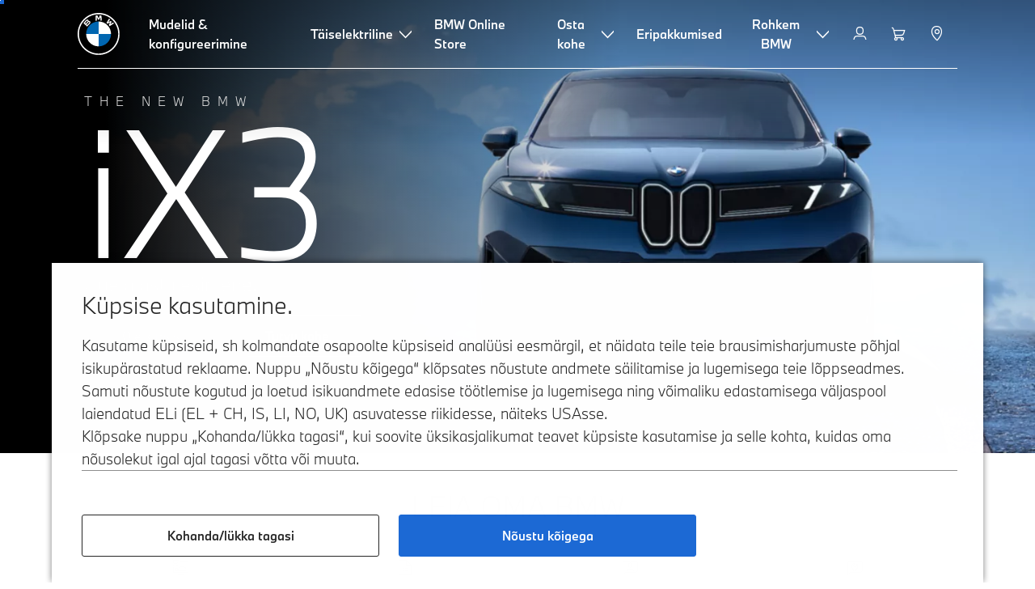

--- FILE ---
content_type: text/html;charset=utf-8
request_url: https://www.bmw.ee/et/index.html
body_size: 20118
content:















<!DOCTYPE HTML>
<html lang="et-EE" dir="LTR">
<head>
    <meta charset="UTF-8"/>
    <title>Avaleht</title>
    
    
    <meta name="template" content="content-page"/>
    <meta name="viewport" content="width=device-width, initial-scale=1"/>
    

    
    

  <script defer type="text/javascript" src="/.rum/@adobe/helix-rum-js@%5E2/dist/rum-standalone.js"></script>
<link rel="alternate" hreflang="et-EE" href="https://www.bmw.ee/et/index.html" data-hreflabel="et_EE"/>




    <link rel="canonical" href="https://www.bmw.ee/et/index.html"/>













<meta property="og:image" content="https://www.bmw.ee"/>
<meta property="og:type" content="website"/>





    

    
    

    
    

    
    
    
    


    
    


    
    


    
    


    
    



    

    


    



    
    
    
    



    
    
    
    



    
    
    
    



    


    



    
    <meta name="robots" content="index,follow"/>
    
    <meta name="title"/>

    
    
    
    
    
    
    

    
    

    
    
    
    
    <link rel="stylesheet" href="/etc.clientlibs/bmw-web/clientlibs/clientlib-grid.lc-f932ef1a165956fcd1fd57617a350915-lc.css" type="text/css">



    
    
    
    
    <link rel="stylesheet" href="/etc.clientlibs/bmw-web/clientlibs/clientlib-dependencies.lc-112272e51c80ffe5bd01becd2ce7d656-lc.css" type="text/css">
<link rel="stylesheet" href="/etc.clientlibs/bmw-web/clientlibs/clientlib-base.lc-0d80d02a09256601472b80bcbb87d54d-lc.css" type="text/css">



    
    
    

    
    
    
    
    <link rel="stylesheet" href="/etc.clientlibs/wcc-foundation/components/onsitesearch/v1/onsitesearch/clientlibs.lc-b3053b046f9d912ea17f98bc0eb06506-lc.css" type="text/css">
<link rel="stylesheet" href="/etc.clientlibs/wcc-foundation/clientlibs/clientlib-components/v1.lc-6234e34c2f0bfaeec5d9bc3ad8d43be4-lc.css" type="text/css">
<link rel="stylesheet" href="/etc.clientlibs/bmw-web/clientlibs/clientlib-components.lc-68e44628b05a372a2b2fec029fc58588-lc.css" type="text/css">



    
    

    
    
    
    
        
        
    

        
                
            

    

    
    


    

    
    
<script type="application/json" id="ds2-page-context" data-component-path="ds2-page-context">{"current-page":"/content/bmw/marketEE/bmw_ee/et_EE/index","alternativeLang":[{"path":"https://www.bmw.ee/et/index.html","language":"et-EE"}]}</script>


    

        
            
            
    
    

    
        
    


        
        
        
        
            
    
    
        <!-- ESI S-->
        
                <!-- esi:include src="/etc/clientlibs/epaas/content/bmw/marketEE/bmw_ee/et_EE.epaasclientlibinclude.js" -->
                <script id="epaasScriptTag" async src="https://www.bmw.com/etc/clientlibs/wcmp/consentcontroller.fallback/epaas.js" onload="epaas.api.initialize({tenant: 'ds2~bmw-ee', locale: 'et_EE'})" type="text/javascript"></script>
            
        <!-- ESI E-->
    
    


        
    
    

        
        

        
        






<script type="text/javascript">
    function readDynamicParameter(json) {
        let result;
        Object.keys(json).forEach((key) => {
            result = window.consentcontroller.api.getPersistence(key);
        })
        return result;
    }
    function targetPageParams() {
        let result = {};
        if (window.consentcontroller && window.consentcontroller.api) {
            let staticParameters = JSON.parse("{}");
            let dynamicParameters = JSON.parse("{}");
            Object.keys(dynamicParameters).forEach((key) =>
                dynamicParameters[key] = readDynamicParameter(dynamicParameters[key])
            );
            result = Object.assign(staticParameters, dynamicParameters);
        }
        return result;
    }
</script>



    
    <script src="https://assets.adobedtm.com/717b2dc27cb7/4c431fd993b8/launch-43d46880d43b.min.js" async></script>


    

    
    
        
    
<link rel="stylesheet" href="/etc.clientlibs/core/wcm/components/page/v2/page/clientlibs/site/skiptomaincontent.lc-bfabe37f910655332d531a062a57bb7f-lc.css" type="text/css">



        
    
    
    

    

     <!-- Navigation USA dlo -->
     

    <!-- USA DSX DLO Component -->
    



    
    
    

    

    
    
    
    
    

    
    

<script>(window.BOOMR_mq=window.BOOMR_mq||[]).push(["addVar",{"rua.upush":"false","rua.cpush":"false","rua.upre":"false","rua.cpre":"false","rua.uprl":"false","rua.cprl":"false","rua.cprf":"false","rua.trans":"","rua.cook":"false","rua.ims":"false","rua.ufprl":"false","rua.cfprl":"false","rua.isuxp":"false","rua.texp":"norulematch","rua.ceh":"false","rua.ueh":"false","rua.ieh.st":"0"}]);</script>
                              <script>!function(a){var e="https://s.go-mpulse.net/boomerang/",t="addEventListener";if("False"=="True")a.BOOMR_config=a.BOOMR_config||{},a.BOOMR_config.PageParams=a.BOOMR_config.PageParams||{},a.BOOMR_config.PageParams.pci=!0,e="https://s2.go-mpulse.net/boomerang/";if(window.BOOMR_API_key="U9Q7S-CL67G-PZX2P-YKCFN-KJNSH",function(){function n(e){a.BOOMR_onload=e&&e.timeStamp||(new Date).getTime()}if(!a.BOOMR||!a.BOOMR.version&&!a.BOOMR.snippetExecuted){a.BOOMR=a.BOOMR||{},a.BOOMR.snippetExecuted=!0;var i,_,o,r=document.createElement("iframe");if(a[t])a[t]("load",n,!1);else if(a.attachEvent)a.attachEvent("onload",n);r.src="javascript:void(0)",r.title="",r.role="presentation",(r.frameElement||r).style.cssText="width:0;height:0;border:0;display:none;",o=document.getElementsByTagName("script")[0],o.parentNode.insertBefore(r,o);try{_=r.contentWindow.document}catch(O){i=document.domain,r.src="javascript:var d=document.open();d.domain='"+i+"';void(0);",_=r.contentWindow.document}_.open()._l=function(){var a=this.createElement("script");if(i)this.domain=i;a.id="boomr-if-as",a.src=e+"U9Q7S-CL67G-PZX2P-YKCFN-KJNSH",BOOMR_lstart=(new Date).getTime(),this.body.appendChild(a)},_.write("<bo"+'dy onload="document._l();">'),_.close()}}(),"".length>0)if(a&&"performance"in a&&a.performance&&"function"==typeof a.performance.setResourceTimingBufferSize)a.performance.setResourceTimingBufferSize();!function(){if(BOOMR=a.BOOMR||{},BOOMR.plugins=BOOMR.plugins||{},!BOOMR.plugins.AK){var e=""=="true"?1:0,t="",n="ck75qtixgzgjo2kvzu4q-f-2c2a121d5-clientnsv4-s.akamaihd.net",i="false"=="true"?2:1,_={"ak.v":"39","ak.cp":"431121","ak.ai":parseInt("1227338",10),"ak.ol":"0","ak.cr":9,"ak.ipv":4,"ak.proto":"h2","ak.rid":"105d570e","ak.r":42951,"ak.a2":e,"ak.m":"dsca","ak.n":"essl","ak.bpcip":"18.191.216.0","ak.cport":50906,"ak.gh":"23.59.176.215","ak.quicv":"","ak.tlsv":"tls1.3","ak.0rtt":"","ak.0rtt.ed":"","ak.csrc":"-","ak.acc":"","ak.t":"1767230777","ak.ak":"hOBiQwZUYzCg5VSAfCLimQ==b1T5sukzQiGk2rT3OpCtntqDYOJx6gXHnocNC3laH5ppqfzfsf8zExo59uXbfiaofaeWEwUY6huwaEZZVwjFyl8mFzT1KwOG6yZV3jc+DX0FvGX3Uh0oZ/3fp2Fsk+OnjJ1GFIuPyVWPnXWJ1dcSerDHQZ+eo5LiDxkiQoazg5HBQdgI30+RJAqpgAFuy+rruYwKuGpkotLVN6U0MYZRMiiRJB99f1AgSpFsrRtDb3Y833kbdQiyemQdl7hi2tbQpxgh0Dzi2AuHDaqtt3cxcz0xHeC+w2wq5BWg6BAx7O3sK8FR5yC13obz/k6oeq6bVX2WtJPsr+1K/vFSWRaUcBtrs4goIgAhIuU7a44fpLWtyKiYodz+9lgbaI77Q05tG2ai99o3d1+2kmjI+OI9rTAXMMsE1/2Wv7+qYTZZfS4=","ak.pv":"53","ak.dpoabenc":"","ak.tf":i};if(""!==t)_["ak.ruds"]=t;var o={i:!1,av:function(e){var t="http.initiator";if(e&&(!e[t]||"spa_hard"===e[t]))_["ak.feo"]=void 0!==a.aFeoApplied?1:0,BOOMR.addVar(_)},rv:function(){var a=["ak.bpcip","ak.cport","ak.cr","ak.csrc","ak.gh","ak.ipv","ak.m","ak.n","ak.ol","ak.proto","ak.quicv","ak.tlsv","ak.0rtt","ak.0rtt.ed","ak.r","ak.acc","ak.t","ak.tf"];BOOMR.removeVar(a)}};BOOMR.plugins.AK={akVars:_,akDNSPreFetchDomain:n,init:function(){if(!o.i){var a=BOOMR.subscribe;a("before_beacon",o.av,null,null),a("onbeacon",o.rv,null,null),o.i=!0}return this},is_complete:function(){return!0}}}}()}(window);</script></head>
<body class="contentpage page basicpage" id="contentpage-2a10efff4d" data-cmp-data-layer-enabled data-breakpoints="{&#34;small&#34;:767,&#34;medium&#34;:1023,&#34;large&#34;:1279,&#34;xlarge&#34;:1919}" data-component-path="page-v1" data-loader="webpack" data-tracking-block="true" data-tracking-regionid="page¦¦avaleht¦¦¦">

<style>
    :root {
        
        
    }
</style>
<script>
    window.adobeDataLayer = window.adobeDataLayer || [];
    let pagePropertiesTrackingObj = {};
    let dynamicTrackingObj = {
        event: 'aem page loaded',
        page: {
            pageInfo: {
                pageID: '\/content\/bmw\/marketEE\/bmw_ee\/et_EE\/index',
                version: 'acdl: 2025\u002D11\u002D04T16:26:39.120+01:00',
                sysEnv: 'prod',
            },
            category: {
                pageType: 'content\u002Dpage',
            }
        }
    }
    let trackingObj = Object.assign(pagePropertiesTrackingObj, dynamicTrackingObj);
    adobeDataLayer.push(trackingObj);
</script>


    








<header>
    
        
    

        
                




    
    
    
    
    

    
    

    
    
    

    <div id="container-452a90c88e" class="cmp-container     " data-component-path="container-v1">
        
        


<div class="aem-Grid aem-Grid--12 aem-Grid--default--12 ">
    
    <div class="globalnavigation aem-GridColumn aem-GridColumn--default--12">


<div class="cmp-globalnavigation__skiptomaincontent">
  
  <a class="cmp-globalnavigation__skiptomaincontent-link " aria-label="Skip to main content" href="#main" data-tracking-linkid="link¦¦skip to main content¦open content">
    Skip to main content
  </a>
  
</div>


<div class="cmp-globalnavigation__layer">
    <div class="cmp-globalnavigation__layer-wrapper">
        <button class="cmp-globalnavigation__close-icon" aria-label="Close details layer" data-tracking-linkid="icon¦¦mobile details close¦close content">
            
    <i data-icon="close" aria-hidden="true"></i>

        </button>
        <div class="cmp-globalnavigation__layer-content"></div>
    </div>
</div>
<root-shell>
    <div class="cmp-globalnavigation cmp-globalnavigation--transparent cmp-globalnavigation--transparent-white " data-loader="webpack" data-component-path="globalnavigation" data-tracking-block="true" data-tracking-regionid="navigation l1¦¦¦¦¦" data-dealer-locator-type="ddlDlo">

        
        <nav class="cmp-globalnavigation__container" aria-label="Main navigation" data-tracking-regionid="navigation l1¦¦¦nav l1 menu¦¦">
            
            
    <a href="/et/index.html" class="cmp-globalnavigation__logo" aria-label="BMW Logo" data-tracking-linkid="image¦¦logo¦internal click">
        
    <img class="cmp-globalnavigation__logo-image cmp-globalnavigation__logo-image--white" src="/content/dam/bmw/common/images/logo-icons/BMW/BMW_White_Logo.svg.asset.1670245093434.svg" loading="lazy" alt="" role="presentation" title="BMW Logo"/>

        
    <img class="cmp-globalnavigation__logo-image cmp-globalnavigation__logo-image--grey" src="/content/dam/bmw/common/images/logo-icons/BMW/BMW_Grey-Colour_RGB.svg.asset.1756199978277.svg" loading="lazy" alt="" role="presentation" title="BMW Logo"/>

    </a>


            
            <div class="cmp-globalnavigation__primary">
                <menu class="cmp-globalnavigation__list" aria-label="Navigation list">
                    
                        
    <li class="cmp-globalnavigation__item ">
        <a class="cmp-globalnavigation__interaction cmp-globalnavigation__interaction--link " aria-label="Mudelid &amp; konfigureerimine" data-tracking-linkid="link¦¦mudelid &amp; konfigureerimine¦internal click" target="_self" href="/et/all-models.html">
            
            <span class="cmp-globalnavigation__interaction-label">Mudelid &amp; konfigureerimine</span>
            
            
        </a>
    </li>

                    
                        
    <li class="cmp-globalnavigation__item ">
        <button data-button-id="item1" class="cmp-globalnavigation__interaction cmp-globalnavigation__interaction--flyout " aria-label="Täiselektriline" aria-pressed="false" data-tracking-linkid="link¦¦täiselektriline¦open content">
            
            <span class="cmp-globalnavigation__interaction-label">Täiselektriline</span>
            
    <i class="cmp-globalnavigation__interaction-icon-desktop" data-icon="arrow_chevron_down" aria-hidden="true"></i>

            
    <i class="cmp-globalnavigation__interaction-icon" data-icon="arrow_chevron_right" aria-hidden="true"></i>

        </button>
    </li>

                    
                        
    <li class="cmp-globalnavigation__item ">
        <a class="cmp-globalnavigation__interaction cmp-globalnavigation__interaction--link " aria-label="BMW Online Store" data-tracking-linkid="link¦¦bmw online store¦internal click" target="_self" href="https://www.bmw.ee/et/topics/offers-and-services/bmw-online-store.html#/bookmark=aHR0cHM6Ly9ibXdzdG9yZS1lZS5xdWFkcmF0dXJhLnNlLw==">
            
            <span class="cmp-globalnavigation__interaction-label">BMW Online Store</span>
            
            
        </a>
    </li>

                    
                        
    <li class="cmp-globalnavigation__item ">
        <button data-button-id="item3" class="cmp-globalnavigation__interaction cmp-globalnavigation__interaction--flyout " aria-label="Osta kohe" aria-pressed="false" data-tracking-linkid="link¦¦osta kohe¦open content">
            
            <span class="cmp-globalnavigation__interaction-label">Osta kohe</span>
            
    <i class="cmp-globalnavigation__interaction-icon-desktop" data-icon="arrow_chevron_down" aria-hidden="true"></i>

            
    <i class="cmp-globalnavigation__interaction-icon" data-icon="arrow_chevron_right" aria-hidden="true"></i>

        </button>
    </li>

                    
                        
    <li class="cmp-globalnavigation__item ">
        <a class="cmp-globalnavigation__interaction cmp-globalnavigation__interaction--link " aria-label="Eripakkumised" data-tracking-linkid="link¦¦eripakkumised¦internal click" target="_self" href="/et/eripakkumised.html">
            
            <span class="cmp-globalnavigation__interaction-label">Eripakkumised</span>
            
            
        </a>
    </li>

                    
                        
    <li class="cmp-globalnavigation__item ">
        <button data-button-id="item5" class="cmp-globalnavigation__interaction cmp-globalnavigation__interaction--flyout " aria-label="Rohkem BMW" aria-pressed="false" data-tracking-linkid="link¦¦rohkem bmw¦open content">
            
            <span class="cmp-globalnavigation__interaction-label">Rohkem BMW</span>
            
    <i class="cmp-globalnavigation__interaction-icon-desktop" data-icon="arrow_chevron_down" aria-hidden="true"></i>

            
    <i class="cmp-globalnavigation__interaction-icon" data-icon="arrow_chevron_right" aria-hidden="true"></i>

        </button>
    </li>

                    
                    
                </menu>
            </div>

            
            
    <div class="cmp-globalnavigation__secondary ">
        <menu class="cmp-globalnavigation__list" aria-label="Navigation list">
            
                
                
                
                
    <li class="cmp-globalnavigation__item  ">
        <button data-button-id="myBmw" class="cmp-globalnavigation__interaction cmp-globalnavigation__interaction--icon-flyout " title="MyBMW" aria-label="MyBMW" aria-pressed="false" data-tracking-linkid="icon¦¦mybmw¦open content">
            
    <i class="cmp-globalnavigation__interaction-icon" data-icon="person" aria-hidden="true"></i>

            <span class="cmp-globalnavigation__interaction-label"></span>
            
            
        </button>
    </li>

                
            
                
                
                
                
    <li class="cmp-globalnavigation__item  ">
        <a class="cmp-globalnavigation__interaction cmp-globalnavigation__interaction--icon-link " title="Ostukorv" aria-label="Ostukorv" data-tracking-linkid="icon¦¦shoppingcart¦internal click" href="https://www.bmw.ee/et/shop/ls/cart">
            
    <i class="cmp-globalnavigation__interaction-icon" data-icon="shopping_cart" aria-hidden="true"></i>

            <span class="cmp-globalnavigation__interaction-label"></span>
            
            
        </a>
    </li>

                
            
                
                
                
                
    <li class="cmp-globalnavigation__item cmp-globalnavigation__item--desktop-up">
        <a data-icon-label="Choose your local BMW Center" class="cmp-globalnavigation__interaction cmp-globalnavigation__interaction--icon-link " title="Vali edasimüüja" aria-label="Vali edasimüüja" data-tracking-linkid="icon¦¦dealerlocator¦internal click" href="/et/fastlane/dealer-locator.html">
            
    <i class="cmp-globalnavigation__interaction-icon" data-icon="location_pin" aria-hidden="true"></i>

            <span class="cmp-globalnavigation__interaction-label"></span>
            
            
        </a>
    </li>

                
            
                
                
                
                
                
            
                
                
                
                
                
            

            
            
    <li class="cmp-globalnavigation__item cmp-globalnavigation__item--tablet-down">
        <button class="cmp-globalnavigation__interaction cmp-globalnavigation__interaction--toggle cmp-globalnavigation__interaction--toggle-open" title="Open navigation menu" aria-label="Open navigation menu" data-tracking-linkid="icon¦¦mobile menu open¦open content">
            
    <i class="cmp-globalnavigation__interaction-icon" data-icon="menu" aria-hidden="true"></i>

            <span class="cmp-globalnavigation__interaction-label"></span>
            
            
        </button>
    </li>

        </menu>
    </div>

        </nav>

        
        <div class="cmp-globalnavigation__border-wrapper">
            <div class="cmp-globalnavigation__border"></div>
        </div>

        
        <nav class="cmp-globalnavigation__navigation-mobile" data-tracking-regionid="navigation l1¦¦¦nav l1 menu mobile¦¦">
            
    <a href="/et/index.html" class="cmp-globalnavigation__logo" aria-label="BMW Logo" data-tracking-linkid="image¦¦logo¦internal click">
        
    <img class="cmp-globalnavigation__logo-image cmp-globalnavigation__logo-image--white" src="/content/dam/bmw/common/images/logo-icons/BMW/BMW_White_Logo.svg.asset.1670245093434.svg" loading="lazy" alt="" role="presentation" title="BMW Logo"/>

        
    <img class="cmp-globalnavigation__logo-image cmp-globalnavigation__logo-image--grey" src="/content/dam/bmw/common/images/logo-icons/BMW/BMW_Grey-Colour_RGB.svg.asset.1756199978277.svg" loading="lazy" alt="" role="presentation" title="BMW Logo"/>

    </a>

            
    <div class="cmp-globalnavigation__secondary ">
        <menu class="cmp-globalnavigation__list" aria-label="Navigation list">
            
                
                
                
                
                
            
                
                
                
                
                
            
                
                
                
                
    <li class="cmp-globalnavigation__item  ">
        <a data-icon-label="Choose your local BMW Center" class="cmp-globalnavigation__interaction cmp-globalnavigation__interaction--icon-link " title="Vali edasimüüja" aria-label="Vali edasimüüja" data-tracking-linkid="icon¦¦dealerlocator¦internal click" href="/et/fastlane/dealer-locator.html">
            
    <i class="cmp-globalnavigation__interaction-icon" data-icon="location_pin" aria-hidden="true"></i>

            <span class="cmp-globalnavigation__interaction-label"></span>
            
            
        </a>
    </li>

                
            
                
                
                
                
                
            
                
                
                
                
                
            

            
            
    <li class="cmp-globalnavigation__item cmp-globalnavigation__item--tablet-down">
        <button class="cmp-globalnavigation__interaction cmp-globalnavigation__interaction--toggle cmp-globalnavigation__interaction--toggle-close" title="Close navigation menu" aria-label="Close navigation menu" data-tracking-linkid="icon¦¦mobile menu close¦close content">
            
    <i class="cmp-globalnavigation__interaction-icon" data-icon="close" aria-hidden="true"></i>

            <span class="cmp-globalnavigation__interaction-label"></span>
            
            
        </button>
    </li>

        </menu>
    </div>

        </nav>

        
        <div class="cmp-globalnavigation__flyout-layer">
            <div class="cmp-globalnavigation__flyout-wrapper">
                
                    
                
                    <div class="cmp-globalnavigation__flyout" data-flyout-id="item1" data-loader="webpack" data-component-path="scroll-indicator-v1" data-tracking-block="true" data-tracking-regionid="navigation l2¦¦täiselektriline¦¦¦">
                        <div class="cmp-globalnavigation__header">
                            <button class="cmp-globalnavigation__header-back" data-tracking-linkid="icon¦¦mobile menu back¦close content" aria-label="Close">
                                
    <i class="cmp-globalnavigation__header-back-icon" data-icon="arrow_chevron_left" aria-hidden="true"></i>

                            </button>
                            Täiselektriline
                        </div>
                        
                        <div class="style-container--fixed-margins">




    
    
    
    
    

    
    

    
    
    

    <div id="container-36358421ca" class="cmp-container     " data-component-path="container-v1">
        
        


<div class="aem-Grid aem-Grid--12 aem-Grid--default--12 ">
    
    <div class="container responsivegrid aem-GridColumn aem-GridColumn--default--12">



    
    
    
    
    

    
    

    
    
    

    <div id="container-e27a642991" class="cmp-container     " data-component-path="container-v1">
        
        


<div class="aem-Grid aem-Grid--12 aem-Grid--default--12 ">
    
    <div class="container responsivegrid aem-GridColumn style-common--cmp-spacing-bottom-20 aem-GridColumn--default--12 style-common--cmp-spacing-top-20">



    
    
    
    
    

    
    

    
    
    

    <div id="container-f126955991" class="cmp-container     " data-component-path="container-v1">
        
        


<div class="aem-Grid aem-Grid--12 aem-Grid--small--12 aem-Grid--default--12 aem-Grid--large--12 aem-Grid--medium--12 ">
    
    <div class="container responsivegrid aem-GridColumn--small--none aem-GridColumn--medium--none aem-GridColumn--offset--large--0 aem-GridColumn--default--none aem-GridColumn--offset--default--0 aem-GridColumn--offset--medium--0 aem-GridColumn--large--4 aem-GridColumn--large--none aem-GridColumn aem-GridColumn--small--12 aem-GridColumn--offset--small--0 aem-GridColumn--default--4 aem-GridColumn--medium--6">



    
    
    
    
    

    
    

    
    
    

    <div id="container-dea8292aca" class="cmp-container     " data-component-path="container-v1">
        
        


<div class="aem-Grid aem-Grid--4 aem-Grid--small--12 aem-Grid--default--4 aem-Grid--large--4 aem-Grid--medium--6 ">
    
    <div class="list style-list-margins-medium-responsive style-list--font-thin aem-GridColumn--large--4 aem-GridColumn aem-GridColumn--small--12 aem-GridColumn--default--4 aem-GridColumn--medium--6">
<div class="   " data-tracking-regionid="¦¦¦list (vertical)¦¦elektriauto" data-component-path="list-v1" data-loader="webpack">
    <h3 class="cmp-list__title    
           ">Elektriauto</h3>
    <menu id="list-7b7bae4ae3" class="cmp-list ">
        <li class="cmp-list__item  ">
    <a id="list-7b7bae4ae3-0" class="cmp-list__item-link " display-external-arrow="false" data-tracking-linkid="list link¦¦bmw elektriautod¦internal click" target="_self" href="/et/elektriautod.html">
        
        <span class="cmp-list__item-title">BMW elektriautod</span>
        
    </a>
    
    
</li>
    
        <li class="cmp-list__item  ">
    <a id="list-7b7bae4ae3-1" class="cmp-list__item-link " display-external-arrow="false" data-tracking-linkid="list link¦¦bmw pistikhübriid (phev).¦internal click" target="_self" href="/et/elektriautod/pistikhubriid.html">
        
        <span class="cmp-list__item-title">BMW pistikhübriid (PHEV).</span>
        
    </a>
    
    
</li>
    
        <li class="cmp-list__item  ">
    <a id="list-7b7bae4ae3-2" class="cmp-list__item-link " display-external-arrow="false" data-tracking-linkid="list link¦¦elektriautod. aku ja ajamitehnoloogia¦internal click" target="_self" href="/et/elektriautod/akutehnoloogia.html">
        
        <span class="cmp-list__item-title">Elektriautod. Aku ja ajamitehnoloogia</span>
        
    </a>
    
    
</li>
    
        <li class="cmp-list__item  ">
    <a id="list-7b7bae4ae3-3" class="cmp-list__item-link " display-external-arrow="false" data-tracking-linkid="list link¦¦elektriautode sõiduulatus¦internal click" target="_self" href="/et/elektriautod/elektriautode-valik.html">
        
        <span class="cmp-list__item-title">Elektriautode sõiduulatus</span>
        
    </a>
    
    
</li>
    
        <li class="cmp-list__item  ">
    <a id="list-7b7bae4ae3-4" class="cmp-list__item-link " display-external-arrow="false" data-tracking-linkid="list link¦¦elektriautod-eelised¦internal click" target="_self" href="/et/elektriautod/elektriautod-eelised.html">
        
        <span class="cmp-list__item-title">elektriautod-eelised</span>
        
    </a>
    
    
</li>
    
        <li class="cmp-list__item  ">
    <a id="list-7b7bae4ae3-5" class="cmp-list__item-link " display-external-arrow="false" data-tracking-linkid="list link¦¦elektriauto kulud¦internal click" target="_self" href="/et/elektriautod/elektriauto-kulud.html">
        
        <span class="cmp-list__item-title">Elektriauto kulud</span>
        
    </a>
    
    
</li>
    
        <li class="cmp-list__item  ">
    <a id="list-7b7bae4ae3-6" class="cmp-list__item-link " display-external-arrow="false" data-tracking-linkid="list link¦¦neue klasse¦internal click" target="_self" href="/et/more-bmw/neue-klasse.html">
        
        <span class="cmp-list__item-title">Neue Klasse</span>
        
    </a>
    
    
</li>
    </menu>
    
    
    

</div>
</div>

    
</div>

    </div>

    
    

    
    

     

</div>
<div class="container responsivegrid aem-GridColumn--small--none aem-GridColumn--medium--none aem-GridColumn--offset--large--0 aem-GridColumn--default--none aem-GridColumn--offset--default--0 aem-GridColumn--offset--medium--0 aem-GridColumn--large--4 aem-GridColumn--large--none aem-GridColumn aem-GridColumn--small--12 aem-GridColumn--offset--small--0 aem-GridColumn--default--4 aem-GridColumn--medium--6">



    
    
    
    
    

    
    

    
    
    

    <div id="container-95fd8e5bc6" class="cmp-container     " data-component-path="container-v1">
        
        


<div class="aem-Grid aem-Grid--4 aem-Grid--small--12 aem-Grid--default--4 aem-Grid--large--4 aem-Grid--medium--6 ">
    
    <div class="container responsivegrid style-common--cmp-spacing-top-12 aem-GridColumn--small--none aem-GridColumn--large--4 aem-GridColumn--medium--4 aem-GridColumn--default--hide aem-GridColumn aem-GridColumn--small--12 aem-GridColumn--offset--small--0 aem-GridColumn--offset--default--0 aem-GridColumn--default--4">



    
    
    
    
    

    
    

    
    
    

    <div id="container-cd6c6af63c" class="cmp-container     " data-component-path="container-v1">
        
        


<div class="aem-Grid aem-Grid--4 aem-Grid--default--4 ">
    
    
    
</div>

    </div>

    
    

    
    

     

</div>
<div class="list style-list-margins-medium-responsive style-list--font-thin aem-GridColumn--large--4 aem-GridColumn aem-GridColumn--small--12 aem-GridColumn--default--4 aem-GridColumn--medium--6">
<div class="   " data-tracking-regionid="¦¦¦list (vertical)¦¦elektriauto laadimine" data-component-path="list-v1" data-loader="webpack">
    <h3 class="cmp-list__title    
           ">Elektriauto laadimine</h3>
    <menu id="list-4bc5df18e4" class="cmp-list ">
        <li class="cmp-list__item  ">
    <a id="list-4bc5df18e4-0" class="cmp-list__item-link " display-external-arrow="false" data-tracking-linkid="list link¦¦kogu vajalik teave sinu bmw elektriauto laadimise kohta¦internal click" target="_self" href="/et/elektriautod/elektriautode-laadimine.html">
        
        <span class="cmp-list__item-title">Kogu vajalik teave sinu BMW elektriauto laadimise kohta</span>
        
    </a>
    
    
</li>
    
        <li class="cmp-list__item  ">
    <a id="list-4bc5df18e4-1" class="cmp-list__item-link " display-external-arrow="false" data-tracking-linkid="list link¦¦kodus laadimine¦internal click" target="_self" href="/et/elektriautod/elektriautode-laadimine/kodus-laadimine.html">
        
        <span class="cmp-list__item-title">Kodus laadimine</span>
        
    </a>
    
    
</li>
    
        <li class="cmp-list__item  ">
    <a id="list-4bc5df18e4-2" class="cmp-list__item-link " display-external-arrow="false" data-tracking-linkid="list link¦¦elektriautode laadimine avalikus laadimispunktis¦internal click" target="_self" href="/et/elektriautod/elektriautode-laadimine/laadimine-avalikus-laadimispunktis.html">
        
        <span class="cmp-list__item-title">Elektriautode laadimine avalikus laadimispunktis</span>
        
    </a>
    
    
</li>
    
        <li class="cmp-list__item  ">
    <a id="list-4bc5df18e4-3" class="cmp-list__item-link " display-external-arrow="false" data-tracking-linkid="list link¦¦bmw videojuhendid elektrilise liikuvuse kohta¦internal click" target="_self" href="/et/elektriautod/videojuhendid.html">
        
        <span class="cmp-list__item-title">BMW videojuhendid elektrilise liikuvuse kohta</span>
        
    </a>
    
    
</li>
    </menu>
    
    
    

</div>
</div>

    
</div>

    </div>

    
    

    
    

     

</div>

    
</div>

    </div>

    
    

    
    

     

</div>

    
</div>

    </div>

    
    

    
    

     

</div>

    
</div>

    </div>

    
    

    
    

     


</div>
                    </div>
                
                    
                
                    <div class="cmp-globalnavigation__flyout" data-flyout-id="item3" data-loader="webpack" data-component-path="scroll-indicator-v1" data-tracking-block="true" data-tracking-regionid="navigation l2¦¦osta kohe¦¦¦">
                        <div class="cmp-globalnavigation__header">
                            <button class="cmp-globalnavigation__header-back" data-tracking-linkid="icon¦¦mobile menu back¦close content" aria-label="Close">
                                
    <i class="cmp-globalnavigation__header-back-icon" data-icon="arrow_chevron_left" aria-hidden="true"></i>

                            </button>
                            Osta kohe
                        </div>
                        
                        <div class="style-container--fixed-margins">




    
    
    
    
    

    
    

    
    
    

    <div id="container-4f6d3a551e" class="cmp-container     " data-component-path="container-v1">
        
        


<div class="aem-Grid aem-Grid--12 aem-Grid--default--12 ">
    
    <div class="container responsivegrid aem-GridColumn aem-GridColumn--default--12">



    
    
    
    
    

    
    

    
    
    

    <div id="container-c441357137" class="cmp-container     " data-component-path="container-v1">
        
        


<div class="aem-Grid aem-Grid--12 aem-Grid--small--12 aem-Grid--default--12 aem-Grid--medium--12 ">
    
    <div class="container responsivegrid aem-GridColumn--offset--medium--0 aem-GridColumn--small--none aem-GridColumn--medium--none aem-GridColumn--default--none aem-GridColumn--medium--12 aem-GridColumn aem-GridColumn--small--12 aem-GridColumn--offset--small--0 style-common--cmp-spacing-bottom-20 aem-GridColumn--default--8 aem-GridColumn--offset--default--0 style-common--cmp-spacing-top-20">



    
    
    
    
    

    
    

    
    
    
    
    
    <div id="container-a07d43b97d" class=" cmp-container 
                 
                 
                 cmp-container--layout-flex
                 cmp-container--flex-flex-start
                 cmp-container--flex-align-flex-start
                 cmp-container--flex-row-reverse
                 cmp-container--flex-wrap
                 cmp-container--flex-child-width-default
                 cmp-container--flex-child-spacing-default
                 
                 " data-component-path="container-v1">
        
        


<div class="aem-Grid aem-Grid--8 aem-Grid--small--12 aem-Grid--default--8 aem-Grid--large--8 aem-Grid--medium--12 ">
    
    <div class="container responsivegrid aem-GridColumn--offset--medium--0 aem-GridColumn--small--none aem-GridColumn--medium--none aem-GridColumn--default--none aem-GridColumn aem-GridColumn--small--12 aem-GridColumn--offset--small--0 aem-GridColumn--offset--default--0 aem-GridColumn--default--4 aem-GridColumn--medium--6">



    
    
    
    
    

    
    

    
    
    

    <div id="container-9e6e8a7d27" data-tracking-regionid="blueprint¦¦item-column-teaser-image¦¦¦" data-tracking-block="true" class="cmp-container     " data-component-path="container-v1">
        
        


<div class="aem-Grid aem-Grid--4 aem-Grid--small--12 aem-Grid--default--4 aem-Grid--medium--6 ">
    
    <div class="image aem-GridColumn aem-GridColumn--small--12 aem-GridColumn--default--4 aem-GridColumn--medium--6">
<div class="cmp-image__wrapper" data-component-path="image-v1">
    
     
    


     
    








    
    
    
    
    
    



    
    <div id="image-0395295b10" class="cmp-image" itemscope itemtype="http://schema.org/ImageObject">
    

        
    <picture>
        
            <source srcset="https://bmw.scene7.com/is/image/BMW/navigation_new_picture:16to9?fmt=webp&amp;wid=2560&amp;hei=1440" media="(min-width: 1504px) " type="image/webp" width="2560" height="1440"/>
        
            <source srcset="https://bmw.scene7.com/is/image/BMW/navigation_new_picture:16to9?fmt=webp&amp;wid=1504&amp;hei=846" media="(min-width: 1024px) " type="image/webp" width="1504" height="846"/>
        
            <source srcset="https://bmw.scene7.com/is/image/BMW/navigation_new_picture:16to9?fmt=webp&amp;wid=1024&amp;hei=576" media="(min-width: 600px) " type="image/webp" width="1024" height="576"/>
        
            <source srcset="https://bmw.scene7.com/is/image/BMW/navigation_new_picture:16to9?fmt=webp&amp;wid=600&amp;hei=338" type="image/webp" width="600" height="338"/>
        
        <img class="cmp-image__image" src="https://bmw.scene7.com/is/image/BMW/navigation_new_picture?wid=1504&hei=846" alt="Find available new cars" width="1504" height="846" loading="lazy"/>
    </picture>

    
    
    
</div>

    





    
    
</div>
</div>

    
</div>

    </div>

    
    

    
    

     

</div>
<div class="container responsivegrid aem-GridColumn--small--none aem-GridColumn--medium--none aem-GridColumn--offset--large--0 aem-GridColumn--default--none aem-GridColumn--offset--default--0 aem-GridColumn--offset--medium--0 aem-GridColumn--large--4 aem-GridColumn--large--none aem-GridColumn aem-GridColumn--small--12 aem-GridColumn--offset--small--0 aem-GridColumn--default--4 aem-GridColumn--medium--6">



    
    
    
    
    

    
    

    
    
    

    <div id="container-d30f768849" class="cmp-container     " data-component-path="container-v1">
        
        


<div class="aem-Grid aem-Grid--4 aem-Grid--small--12 aem-Grid--default--4 aem-Grid--large--4 aem-Grid--medium--6 ">
    
    <div class="list style-list-margins-medium-responsive style-list--font-thin aem-GridColumn--large--4 aem-GridColumn aem-GridColumn--small--12 aem-GridColumn--default--4 aem-GridColumn--medium--6">
<div class="   " data-tracking-regionid="¦¦¦list (vertical)¦¦avasta" data-component-path="list-v1" data-loader="webpack">
    <h3 class="cmp-list__title    
           ">Avasta</h3>
    <menu id="list-c596bdd5d2" class="cmp-list ">
        <li class="cmp-list__item  ">
    <a id="list-c596bdd5d2-0" class="cmp-list__item-link " display-external-arrow="false" data-tracking-linkid="list link¦¦bmw online store¦internal click" target="_self" href="https://www.bmw.ee/et/topics/offers-and-services/bmw-online-store.html#/bookmark=aHR0cHM6Ly9ibXdzdG9yZS1lZS5xdWFkcmF0dXJhLnNlLw==">
        
        <span class="cmp-list__item-title">BMW Online store</span>
        
    </a>
    
    
</li>
    
        <li class="cmp-list__item  ">
    <a id="list-c596bdd5d2-1" class="cmp-list__item-link " display-external-arrow="false" data-tracking-linkid="list link¦¦eripakkumised¦internal click" target="_self" href="/et/eripakkumised.html">
        
        <span class="cmp-list__item-title">Eripakkumised</span>
        
    </a>
    
    
</li>
    
        <li class="cmp-list__item  ">
    <a id="list-c596bdd5d2-2" class="cmp-list__item-link " display-external-arrow="false" data-tracking-linkid="list link¦¦sõidukite hinnakiri¦internal click" target="_blank" href="/content/dam/bmw/marketEE/bmw_ee/pricelists-brochures/BMW_hinnakiri_Q4.pdf.asset.1762363583703.pdf">
        
        <span class="cmp-list__item-title">Sõidukite hinnakiri</span>
        
    </a>
    
    
</li>
    
        <li class="cmp-list__item  ">
    <a id="list-c596bdd5d2-3" class="cmp-list__item-link " display-external-arrow="false" data-tracking-linkid="list link¦¦bmw connected drive store¦internal click" target="_self" href="https://www.bmw.ee/et/shop/ls/cp/connected-drive">
        
        <span class="cmp-list__item-title">BMW Connected Drive store</span>
        
    </a>
    
    
</li>
    
        <li class="cmp-list__item  ">
    <a id="list-c596bdd5d2-4" class="cmp-list__item-link " display-external-arrow="false" data-tracking-linkid="list link¦¦bmw erimüük¦internal click" target="_self" href="/et_EE/topics/offers-and-services/bmw-special-sales/bmw-special-sales-overview.html">
        
        <span class="cmp-list__item-title">BMW Erimüük</span>
        
    </a>
    
    
</li>
    
        <li class="cmp-list__item  ">
    <a id="list-c596bdd5d2-5" class="cmp-list__item-link " display-external-arrow="false" data-tracking-linkid="list link¦¦kasutatud autod¦internal click" target="_self" href="/et_EE/fastlane/used-cars/premium-selection/overview.html">
        
        <span class="cmp-list__item-title">Kasutatud autod</span>
        
    </a>
    
    
</li>
    </menu>
    
    
    

</div>
</div>

    
</div>

    </div>

    
    

    
    

     

</div>

    
</div>

    </div>


    
    

     

</div>

    
</div>

    </div>

    
    

    
    

     

</div>

    
</div>

    </div>

    
    

    
    

     


</div>
                    </div>
                
                    
                
                    <div class="cmp-globalnavigation__flyout" data-flyout-id="item5" data-loader="webpack" data-component-path="scroll-indicator-v1" data-tracking-block="true" data-tracking-regionid="navigation l2¦¦rohkem bmw¦¦¦">
                        <div class="cmp-globalnavigation__header">
                            <button class="cmp-globalnavigation__header-back" data-tracking-linkid="icon¦¦mobile menu back¦close content" aria-label="Close">
                                
    <i class="cmp-globalnavigation__header-back-icon" data-icon="arrow_chevron_left" aria-hidden="true"></i>

                            </button>
                            Rohkem BMW
                        </div>
                        
                        <div class="style-container--fixed-margins">




    
    
    
    
    

    
    

    
    
    

    <div id="container-309d71c3a4" class="cmp-container     " data-component-path="container-v1">
        
        


<div class="aem-Grid aem-Grid--12 aem-Grid--default--12 ">
    
    <div class="container responsivegrid aem-GridColumn aem-GridColumn--default--12">



    
    
    
    
    

    
    

    
    
    

    <div id="container-cb81909bac" class="cmp-container     " data-component-path="container-v1">
        
        


<div class="aem-Grid aem-Grid--12 aem-Grid--small--12 aem-Grid--default--12 ">
    
    <div class="container responsivegrid aem-GridColumn aem-GridColumn--default--12 style-common--cmp-spacing-top-20">



    
    
    
    
    

    
    

    
    
    

    <div id="container-6bd8cb55e8" class="cmp-container     " data-component-path="container-v1">
        
        


<div class="aem-Grid aem-Grid--12 aem-Grid--small--12 aem-Grid--default--12 ">
    
    <div class="container responsivegrid aem-GridColumn--small--none aem-GridColumn--default--none aem-GridColumn aem-GridColumn--small--12 aem-GridColumn--offset--small--0 aem-GridColumn--default--3 aem-GridColumn--offset--default--0">



    
    
    
    
    

    
    

    
    
    

    <div id="container-cc5f069c6b" class="cmp-container     " data-component-path="container-v1">
        
        


<div class="aem-Grid aem-Grid--3 aem-Grid--small--12 aem-Grid--default--3 ">
    
    <div class="list style-list-margins-medium-responsive style-list--font-thin aem-GridColumn aem-GridColumn--small--12 aem-GridColumn--default--3">
<div class="   cmp-list--navigation" data-tracking-regionid="¦¦¦list (vertical)¦¦teenindus &amp; garantii" data-component-path="list-v1" data-loader="webpack">
    <h3 class="cmp-list__title cmp-list__title--collapsable cmp-list__title--collapsable-mobile  
           cmp-list--navigation-category">Teenindus &amp; Garantii</h3>
    <menu id="list-98fcc431eb" class="cmp-list cmp-list--navigation-original-menu">
        <li class="cmp-list__item  ">
    <a id="list-98fcc431eb-0" class="cmp-list__item-link " display-external-arrow="false" data-tracking-linkid="list link¦¦bmw service¦internal click" target="_self" href="/et/service-portal.html">
        
        <span class="cmp-list__item-title">BMW Service</span>
        
    </a>
    
    
</li>
    
        <li class="cmp-list__item  ">
    <a id="list-98fcc431eb-1" class="cmp-list__item-link " display-external-arrow="false" data-tracking-linkid="list link¦¦ülevaade ja teenused¦internal click" target="_self" href="/et_EE/topics/offers-and-services/service-workshop/bmw-service.html">
        
        <span class="cmp-list__item-title">Ülevaade ja teenused</span>
        
    </a>
    
    
</li>
    
        <li class="cmp-list__item  ">
    <a id="list-98fcc431eb-2" class="cmp-list__item-link " display-external-arrow="false" data-tracking-linkid="list link¦¦kontrolli tehase aktsioone¦internal click" target="_self" href="/et/fastlane/dealer-locator.html#/dlo/EE/et/BMW_BMWM">
        
        <span class="cmp-list__item-title">Kontrolli tehase aktsioone</span>
        
    </a>
    
    
</li>
    
        <li class="cmp-list__item  ">
    <a id="list-98fcc431eb-3" class="cmp-list__item-link " display-external-arrow="false" data-tracking-linkid="list link¦¦garantii tingimused¦internal click" target="_self" href="/et/topics/offers-and-services/vehicle-service-parts/garantiitingimused.html">
        
        <span class="cmp-list__item-title">Garantii tingimused</span>
        
    </a>
    
    
</li>
    
        <li class="cmp-list__item  ">
    <a id="list-98fcc431eb-4" class="cmp-list__item-link " display-external-arrow="false" data-tracking-linkid="list link¦¦bmw teleservices¦internal click" target="_self" href="/et_EE/topics/offers-and-services/service-workshop/bmw-teleservices-new.html">
        
        <span class="cmp-list__item-title">BMW Teleservices</span>
        
    </a>
    
    
</li>
    
        <li class="cmp-list__item  ">
    <a id="list-98fcc431eb-5" class="cmp-list__item-link " display-external-arrow="false" data-tracking-linkid="list link¦¦vaata aktsioone¦internal click" target="_self" href="/et/topics/offers-and-services/rooli-turvapadja-tagasikutsumisvajaduse-hindamine.html">
        
        <span class="cmp-list__item-title">Vaata aktsioone</span>
        
    </a>
    
    
</li>
    </menu>
    
    <div class="cmp-list__flyout-layer">
        <div class="cmp-list__flyout-wrapper">
            <div class="cmp-list__flyout" data-tracking-regionid="navigation l3¦¦all models¦¦¦">
                <div class="cmp-list__flyout-header">
                    <button class="cmp-list__header-back" data-tracking-linkid="icon¦¦mobile menu back¦close content" aria-label="Close">
                        <i class="cmp-list__header-back-icon" data-icon="arrow_chevron_left" aria-hidden="true"></i>
                    </button>
                    Teenindus &amp; Garantii
                </div>
                <div class="cmp-list__flyout-content">
                    <menu id="list-98fcc431eb" class="cmp-list">
                        <li class="cmp-list__item  ">
    <a id="list-98fcc431eb-0" class="cmp-list__item-link " display-external-arrow="false" data-tracking-linkid="list link¦¦bmw service¦internal click" target="_self" href="/et/service-portal.html">
        
        <span class="cmp-list__item-title">BMW Service</span>
        
    </a>
    
    
</li>
                    
                        <li class="cmp-list__item  ">
    <a id="list-98fcc431eb-1" class="cmp-list__item-link " display-external-arrow="false" data-tracking-linkid="list link¦¦ülevaade ja teenused¦internal click" target="_self" href="/et_EE/topics/offers-and-services/service-workshop/bmw-service.html">
        
        <span class="cmp-list__item-title">Ülevaade ja teenused</span>
        
    </a>
    
    
</li>
                    
                        <li class="cmp-list__item  ">
    <a id="list-98fcc431eb-2" class="cmp-list__item-link " display-external-arrow="false" data-tracking-linkid="list link¦¦kontrolli tehase aktsioone¦internal click" target="_self" href="/et/fastlane/dealer-locator.html#/dlo/EE/et/BMW_BMWM">
        
        <span class="cmp-list__item-title">Kontrolli tehase aktsioone</span>
        
    </a>
    
    
</li>
                    
                        <li class="cmp-list__item  ">
    <a id="list-98fcc431eb-3" class="cmp-list__item-link " display-external-arrow="false" data-tracking-linkid="list link¦¦garantii tingimused¦internal click" target="_self" href="/et/topics/offers-and-services/vehicle-service-parts/garantiitingimused.html">
        
        <span class="cmp-list__item-title">Garantii tingimused</span>
        
    </a>
    
    
</li>
                    
                        <li class="cmp-list__item  ">
    <a id="list-98fcc431eb-4" class="cmp-list__item-link " display-external-arrow="false" data-tracking-linkid="list link¦¦bmw teleservices¦internal click" target="_self" href="/et_EE/topics/offers-and-services/service-workshop/bmw-teleservices-new.html">
        
        <span class="cmp-list__item-title">BMW Teleservices</span>
        
    </a>
    
    
</li>
                    
                        <li class="cmp-list__item  ">
    <a id="list-98fcc431eb-5" class="cmp-list__item-link " display-external-arrow="false" data-tracking-linkid="list link¦¦vaata aktsioone¦internal click" target="_self" href="/et/topics/offers-and-services/rooli-turvapadja-tagasikutsumisvajaduse-hindamine.html">
        
        <span class="cmp-list__item-title">Vaata aktsioone</span>
        
    </a>
    
    
</li>
                    </menu>
                </div>
            </div>
        </div>
    </div>

    
    

</div>
</div>

    
</div>

    </div>

    
    

    
    

     

</div>
<div class="container responsivegrid aem-GridColumn--small--none aem-GridColumn--default--none aem-GridColumn aem-GridColumn--small--12 aem-GridColumn--offset--small--0 aem-GridColumn--default--3 aem-GridColumn--offset--default--0">



    
    
    
    
    

    
    

    
    
    

    <div id="container-8edc54edfb" class="cmp-container     " data-component-path="container-v1">
        
        


<div class="aem-Grid aem-Grid--3 aem-Grid--small--12 aem-Grid--default--3 ">
    
    <div class="list style-list-margins-medium-responsive style-list--font-thin aem-GridColumn aem-GridColumn--small--12 aem-GridColumn--default--3">
<div class="   cmp-list--navigation" data-tracking-regionid="¦¦¦list (vertical)¦¦originaalvaruosad ja lisavarustus" data-component-path="list-v1" data-loader="webpack">
    <h3 class="cmp-list__title cmp-list__title--collapsable cmp-list__title--collapsable-mobile  
           cmp-list--navigation-category">Originaalvaruosad Ja Lisavarustus</h3>
    <menu id="list-564795cc0e" class="cmp-list cmp-list--navigation-original-menu">
        <li class="cmp-list__item  ">
    <a id="list-564795cc0e-0" class="cmp-list__item-link " display-external-arrow="false" data-tracking-linkid="list link¦¦bmw lisavarustuse otsing¦internal click" target="_self" href="/et_EE/topics/offers-and-services/vehicle-service-parts/WheelConfigurator.html">
        
        <span class="cmp-list__item-title">BMW lisavarustuse otsing</span>
        
    </a>
    
    
</li>
    
        <li class="cmp-list__item  ">
    <a id="list-564795cc0e-1" class="cmp-list__item-link " display-external-arrow="false" data-tracking-linkid="list link¦¦tarvikud sügiseks ja talveks¦internal click" target="_self" href="/et_EE/more-bmw/parts-and-accessoires/bmw-autumn-winter-accessories.html">
        
        <span class="cmp-list__item-title">Tarvikud sügiseks ja talveks</span>
        
    </a>
    
    
</li>
    
        <li class="cmp-list__item  ">
    <a id="list-564795cc0e-2" class="cmp-list__item-link " display-external-arrow="false" data-tracking-linkid="list link¦¦bmw lisavarustus¦internal click" target="_self" href="/et/more-bmw/parts-and-accessories/bmw-accessories-hub.html">
        
        <span class="cmp-list__item-title">BMW lisavarustus</span>
        
    </a>
    
    
</li>
    
        <li class="cmp-list__item  ">
    <a id="list-564795cc0e-3" class="cmp-list__item-link " display-external-arrow="false" data-tracking-linkid="list link¦¦bmw lifestyle¦internal click" target="_self" href="/et/more-bmw/bmw-lifestyle.html">
        
        <span class="cmp-list__item-title">BMW Lifestyle</span>
        
    </a>
    
    
</li>
    </menu>
    
    <div class="cmp-list__flyout-layer">
        <div class="cmp-list__flyout-wrapper">
            <div class="cmp-list__flyout" data-tracking-regionid="navigation l3¦¦all models¦¦¦">
                <div class="cmp-list__flyout-header">
                    <button class="cmp-list__header-back" data-tracking-linkid="icon¦¦mobile menu back¦close content" aria-label="Close">
                        <i class="cmp-list__header-back-icon" data-icon="arrow_chevron_left" aria-hidden="true"></i>
                    </button>
                    Originaalvaruosad Ja Lisavarustus
                </div>
                <div class="cmp-list__flyout-content">
                    <menu id="list-564795cc0e" class="cmp-list">
                        <li class="cmp-list__item  ">
    <a id="list-564795cc0e-0" class="cmp-list__item-link " display-external-arrow="false" data-tracking-linkid="list link¦¦bmw lisavarustuse otsing¦internal click" target="_self" href="/et_EE/topics/offers-and-services/vehicle-service-parts/WheelConfigurator.html">
        
        <span class="cmp-list__item-title">BMW lisavarustuse otsing</span>
        
    </a>
    
    
</li>
                    
                        <li class="cmp-list__item  ">
    <a id="list-564795cc0e-1" class="cmp-list__item-link " display-external-arrow="false" data-tracking-linkid="list link¦¦tarvikud sügiseks ja talveks¦internal click" target="_self" href="/et_EE/more-bmw/parts-and-accessoires/bmw-autumn-winter-accessories.html">
        
        <span class="cmp-list__item-title">Tarvikud sügiseks ja talveks</span>
        
    </a>
    
    
</li>
                    
                        <li class="cmp-list__item  ">
    <a id="list-564795cc0e-2" class="cmp-list__item-link " display-external-arrow="false" data-tracking-linkid="list link¦¦bmw lisavarustus¦internal click" target="_self" href="/et/more-bmw/parts-and-accessories/bmw-accessories-hub.html">
        
        <span class="cmp-list__item-title">BMW lisavarustus</span>
        
    </a>
    
    
</li>
                    
                        <li class="cmp-list__item  ">
    <a id="list-564795cc0e-3" class="cmp-list__item-link " display-external-arrow="false" data-tracking-linkid="list link¦¦bmw lifestyle¦internal click" target="_self" href="/et/more-bmw/bmw-lifestyle.html">
        
        <span class="cmp-list__item-title">BMW Lifestyle</span>
        
    </a>
    
    
</li>
                    </menu>
                </div>
            </div>
        </div>
    </div>

    
    

</div>
</div>

    
</div>

    </div>

    
    

    
    

     

</div>
<div class="container responsivegrid aem-GridColumn--small--none aem-GridColumn--default--none aem-GridColumn aem-GridColumn--small--12 aem-GridColumn--offset--small--0 aem-GridColumn--default--3 aem-GridColumn--offset--default--0">



    
    
    
    
    

    
    

    
    
    

    <div id="container-2de7d4ef25" class="cmp-container     " data-component-path="container-v1">
        
        


<div class="aem-Grid aem-Grid--3 aem-Grid--small--12 aem-Grid--default--3 ">
    
    <div class="list style-list-margins-medium-responsive style-list--font-thin aem-GridColumn aem-GridColumn--small--12 aem-GridColumn--default--3">
<div class="   cmp-list--navigation" data-tracking-regionid="¦¦¦list (vertical)¦¦digitaalsed teenused" data-component-path="list-v1" data-loader="webpack">
    <h3 class="cmp-list__title cmp-list__title--collapsable cmp-list__title--collapsable-mobile  
           cmp-list--navigation-category">Digitaalsed Teenused</h3>
    <menu id="list-3a721b4b00" class="cmp-list cmp-list--navigation-original-menu">
        <li class="cmp-list__item  ">
    <a id="list-3a721b4b00-0" class="cmp-list__item-link " display-external-arrow="false" data-tracking-linkid="list link¦¦bmw connected drive overview¦internal click" target="_self" href="/et/digital-services/bmw-connecteddrive.html">
        
        <span class="cmp-list__item-title">BMW Connected Drive Overview</span>
        
    </a>
    
    
</li>
    
        <li class="cmp-list__item  ">
    <a id="list-3a721b4b00-1" class="cmp-list__item-link " display-external-arrow="false" data-tracking-linkid="list link¦¦bmw idrive¦internal click" target="_self" href="/et/digital-services/bmw-idrive.html">
        
        <span class="cmp-list__item-title">BMW iDrive</span>
        
    </a>
    
    
</li>
    
        <li class="cmp-list__item  ">
    <a id="list-3a721b4b00-2" class="cmp-list__item-link " display-external-arrow="false" data-tracking-linkid="list link¦¦bmw digital key¦internal click" target="_self" href="/et/digital-services/bmw-digital-key.html">
        
        <span class="cmp-list__item-title">BMW Digital Key</span>
        
    </a>
    
    
</li>
    </menu>
    
    <div class="cmp-list__flyout-layer">
        <div class="cmp-list__flyout-wrapper">
            <div class="cmp-list__flyout" data-tracking-regionid="navigation l3¦¦all models¦¦¦">
                <div class="cmp-list__flyout-header">
                    <button class="cmp-list__header-back" data-tracking-linkid="icon¦¦mobile menu back¦close content" aria-label="Close">
                        <i class="cmp-list__header-back-icon" data-icon="arrow_chevron_left" aria-hidden="true"></i>
                    </button>
                    Digitaalsed Teenused
                </div>
                <div class="cmp-list__flyout-content">
                    <menu id="list-3a721b4b00" class="cmp-list">
                        <li class="cmp-list__item  ">
    <a id="list-3a721b4b00-0" class="cmp-list__item-link " display-external-arrow="false" data-tracking-linkid="list link¦¦bmw connected drive overview¦internal click" target="_self" href="/et/digital-services/bmw-connecteddrive.html">
        
        <span class="cmp-list__item-title">BMW Connected Drive Overview</span>
        
    </a>
    
    
</li>
                    
                        <li class="cmp-list__item  ">
    <a id="list-3a721b4b00-1" class="cmp-list__item-link " display-external-arrow="false" data-tracking-linkid="list link¦¦bmw idrive¦internal click" target="_self" href="/et/digital-services/bmw-idrive.html">
        
        <span class="cmp-list__item-title">BMW iDrive</span>
        
    </a>
    
    
</li>
                    
                        <li class="cmp-list__item  ">
    <a id="list-3a721b4b00-2" class="cmp-list__item-link " display-external-arrow="false" data-tracking-linkid="list link¦¦bmw digital key¦internal click" target="_self" href="/et/digital-services/bmw-digital-key.html">
        
        <span class="cmp-list__item-title">BMW Digital Key</span>
        
    </a>
    
    
</li>
                    </menu>
                </div>
            </div>
        </div>
    </div>

    
    

</div>
</div>

    
</div>

    </div>

    
    

    
    

     

</div>
<div class="container responsivegrid aem-GridColumn--small--none aem-GridColumn--default--none aem-GridColumn aem-GridColumn--small--12 aem-GridColumn--offset--small--0 aem-GridColumn--default--3 aem-GridColumn--offset--default--0">



    
    
    
    
    

    
    

    
    
    

    <div id="container-bc9cc09cce" class="cmp-container     " data-component-path="container-v1">
        
        


<div class="aem-Grid aem-Grid--3 aem-Grid--small--12 aem-Grid--default--3 ">
    
    <div class="list style-list-margins-medium-responsive style-list--font-thin aem-GridColumn aem-GridColumn--small--12 aem-GridColumn--default--3">
<div class="   cmp-list--navigation" data-tracking-regionid="¦¦¦list (vertical)¦¦bmw special sales" data-component-path="list-v1" data-loader="webpack">
    <h3 class="cmp-list__title cmp-list__title--collapsable cmp-list__title--collapsable-mobile  
           cmp-list--navigation-category">BMW SPECIAL SALES</h3>
    <menu id="list-fa9308fdad" class="cmp-list cmp-list--navigation-original-menu">
        <li class="cmp-list__item  ">
    <a id="list-fa9308fdad-0" class="cmp-list__item-link " display-external-arrow="false" data-tracking-linkid="list link¦¦sustainability¦internal click" target="_self" href="/et_EE/topics/offers-and-services/bmw-special-sales/sustainability/bmw-special-sales-sustainability-overview.html">
        
        <span class="cmp-list__item-title">Sustainability</span>
        
    </a>
    
    
</li>
    </menu>
    
    <div class="cmp-list__flyout-layer">
        <div class="cmp-list__flyout-wrapper">
            <div class="cmp-list__flyout" data-tracking-regionid="navigation l3¦¦all models¦¦¦">
                <div class="cmp-list__flyout-header">
                    <button class="cmp-list__header-back" data-tracking-linkid="icon¦¦mobile menu back¦close content" aria-label="Close">
                        <i class="cmp-list__header-back-icon" data-icon="arrow_chevron_left" aria-hidden="true"></i>
                    </button>
                    BMW SPECIAL SALES
                </div>
                <div class="cmp-list__flyout-content">
                    <menu id="list-fa9308fdad" class="cmp-list">
                        <li class="cmp-list__item  ">
    <a id="list-fa9308fdad-0" class="cmp-list__item-link " display-external-arrow="false" data-tracking-linkid="list link¦¦sustainability¦internal click" target="_self" href="/et_EE/topics/offers-and-services/bmw-special-sales/sustainability/bmw-special-sales-sustainability-overview.html">
        
        <span class="cmp-list__item-title">Sustainability</span>
        
    </a>
    
    
</li>
                    </menu>
                </div>
            </div>
        </div>
    </div>

    
    

</div>
</div>

    
</div>

    </div>

    
    

    
    

     

</div>

    
</div>

    </div>

    
    

    
    

     

</div>
<div class="container responsivegrid aem-GridColumn--small--hide aem-GridColumn aem-GridColumn--small--12 aem-GridColumn--offset--small--0 aem-GridColumn--default--12 style-common--cmp-spacing-top-20">



    
    
    
    
    

    
    

    
    
    

    <div id="container-2ed46b7ea4" class="cmp-container     " data-component-path="container-v1">
        
        


<div class="aem-Grid aem-Grid--12 aem-Grid--default--12 ">
    
    
    
</div>

    </div>

    
    

    
    

     

</div>
<div class="container responsivegrid aem-GridColumn style-common--cmp-spacing-bottom-20 aem-GridColumn--default--12">



    
    
    
    
    

    
    

    
    
    

    <div id="container-33ef77f9e5" class="cmp-container     " data-component-path="container-v1">
        
        


<div class="aem-Grid aem-Grid--12 aem-Grid--small--12 aem-Grid--default--12 ">
    
    <div class="container responsivegrid aem-GridColumn--small--none aem-GridColumn--default--none aem-GridColumn aem-GridColumn--small--12 aem-GridColumn--offset--small--0 aem-GridColumn--default--3 aem-GridColumn--offset--default--0">



    
    
    
    
    

    
    

    
    
    

    <div id="container-0ddb66c938" class="cmp-container     " data-component-path="container-v1">
        
        


<div class="aem-Grid aem-Grid--3 aem-Grid--small--12 aem-Grid--default--3 ">
    
    <div class="list style-list-margins-medium-responsive style-list--font-thin aem-GridColumn aem-GridColumn--small--12 aem-GridColumn--default--3">
<div class="   cmp-list--navigation" data-tracking-regionid="¦¦¦list (vertical)¦¦premium" data-component-path="list-v1" data-loader="webpack">
    <h3 class="cmp-list__title cmp-list__title--collapsable cmp-list__title--collapsable-mobile  
           cmp-list--navigation-category">Premium</h3>
    <menu id="list-b60d06ec5f" class="cmp-list cmp-list--navigation-original-menu">
        <li class="cmp-list__item  ">
    <a id="list-b60d06ec5f-0" class="cmp-list__item-link " display-external-arrow="false" data-tracking-linkid="list link¦¦luksusklassi autod¦internal click" target="_self" href="/et/more-bmw/exclusive-bmw-cars.html">
        
        <span class="cmp-list__item-title">Luksusklassi autod</span>
        
    </a>
    
    
</li>
    
        <li class="cmp-list__item  ">
    <a id="list-b60d06ec5f-1" class="cmp-list__item-link " display-external-arrow="false" data-tracking-linkid="list link¦¦m autod¦internal click" target="_self" href="/et/topics/fascination-bmw/magazine.html">
        
        <span class="cmp-list__item-title">M autod</span>
        
    </a>
    
    
</li>
    
        <li class="cmp-list__item  ">
    <a id="list-b60d06ec5f-2" class="cmp-list__item-link " display-external-arrow="false" data-tracking-linkid="list link¦¦bmw individual¦internal click" target="_self" href="/et/more-bmw/bmw-individual.html">
        
        <span class="cmp-list__item-title">BMW Individual</span>
        
    </a>
    
    
</li>
    </menu>
    
    <div class="cmp-list__flyout-layer">
        <div class="cmp-list__flyout-wrapper">
            <div class="cmp-list__flyout" data-tracking-regionid="navigation l3¦¦all models¦¦¦">
                <div class="cmp-list__flyout-header">
                    <button class="cmp-list__header-back" data-tracking-linkid="icon¦¦mobile menu back¦close content" aria-label="Close">
                        <i class="cmp-list__header-back-icon" data-icon="arrow_chevron_left" aria-hidden="true"></i>
                    </button>
                    Premium
                </div>
                <div class="cmp-list__flyout-content">
                    <menu id="list-b60d06ec5f" class="cmp-list">
                        <li class="cmp-list__item  ">
    <a id="list-b60d06ec5f-0" class="cmp-list__item-link " display-external-arrow="false" data-tracking-linkid="list link¦¦luksusklassi autod¦internal click" target="_self" href="/et/more-bmw/exclusive-bmw-cars.html">
        
        <span class="cmp-list__item-title">Luksusklassi autod</span>
        
    </a>
    
    
</li>
                    
                        <li class="cmp-list__item  ">
    <a id="list-b60d06ec5f-1" class="cmp-list__item-link " display-external-arrow="false" data-tracking-linkid="list link¦¦m autod¦internal click" target="_self" href="/et/topics/fascination-bmw/magazine.html">
        
        <span class="cmp-list__item-title">M autod</span>
        
    </a>
    
    
</li>
                    
                        <li class="cmp-list__item  ">
    <a id="list-b60d06ec5f-2" class="cmp-list__item-link " display-external-arrow="false" data-tracking-linkid="list link¦¦bmw individual¦internal click" target="_self" href="/et/more-bmw/bmw-individual.html">
        
        <span class="cmp-list__item-title">BMW Individual</span>
        
    </a>
    
    
</li>
                    </menu>
                </div>
            </div>
        </div>
    </div>

    
    

</div>
</div>

    
</div>

    </div>

    
    

    
    

     

</div>
<div class="container responsivegrid aem-GridColumn--small--none aem-GridColumn--default--none aem-GridColumn aem-GridColumn--small--12 aem-GridColumn--offset--small--0 aem-GridColumn--default--3 aem-GridColumn--offset--default--0">



    
    
    
    
    

    
    

    
    
    

    <div id="container-2b999a8a71" class="cmp-container     " data-component-path="container-v1">
        
        


<div class="aem-Grid aem-Grid--3 aem-Grid--small--12 aem-Grid--default--3 ">
    
    <div class="list style-list-margins-medium-responsive style-list--font-thin aem-GridColumn aem-GridColumn--small--12 aem-GridColumn--default--3">
<div class="   cmp-list--navigation" data-tracking-regionid="¦¦¦list (vertical)¦¦bmw finantsteenused" data-component-path="list-v1" data-loader="webpack">
    <h3 class="cmp-list__title cmp-list__title--collapsable cmp-list__title--collapsable-mobile  
           cmp-list--navigation-category">BMW Finantsteenused</h3>
    <menu id="list-aac99f9a39" class="cmp-list cmp-list--navigation-original-menu">
        <li class="cmp-list__item  ">
    <a id="list-aac99f9a39-0" class="cmp-list__item-link " display-external-arrow="false" data-tracking-linkid="list link¦¦bmw finantsteenused¦internal click" target="_self" href="/et/bmw-financial-services-ulevaade.html">
        
        <span class="cmp-list__item-title">BMW Finantsteenused</span>
        
    </a>
    
    
</li>
    </menu>
    
    <div class="cmp-list__flyout-layer">
        <div class="cmp-list__flyout-wrapper">
            <div class="cmp-list__flyout" data-tracking-regionid="navigation l3¦¦all models¦¦¦">
                <div class="cmp-list__flyout-header">
                    <button class="cmp-list__header-back" data-tracking-linkid="icon¦¦mobile menu back¦close content" aria-label="Close">
                        <i class="cmp-list__header-back-icon" data-icon="arrow_chevron_left" aria-hidden="true"></i>
                    </button>
                    BMW Finantsteenused
                </div>
                <div class="cmp-list__flyout-content">
                    <menu id="list-aac99f9a39" class="cmp-list">
                        <li class="cmp-list__item  ">
    <a id="list-aac99f9a39-0" class="cmp-list__item-link " display-external-arrow="false" data-tracking-linkid="list link¦¦bmw finantsteenused¦internal click" target="_self" href="/et/bmw-financial-services-ulevaade.html">
        
        <span class="cmp-list__item-title">BMW Finantsteenused</span>
        
    </a>
    
    
</li>
                    </menu>
                </div>
            </div>
        </div>
    </div>

    
    

</div>
</div>

    
</div>

    </div>

    
    

    
    

     

</div>
<div class="container responsivegrid aem-GridColumn--small--none aem-GridColumn--default--none aem-GridColumn aem-GridColumn--small--12 aem-GridColumn--offset--small--0 aem-GridColumn--default--3 aem-GridColumn--offset--default--0">



    
    
    
    
    

    
    

    
    
    

    <div id="container-9b475093ce" class="cmp-container     " data-component-path="container-v1">
        
        


<div class="aem-Grid aem-Grid--3 aem-Grid--small--12 aem-Grid--default--3 ">
    
    <div class="list style-list-margins-medium-responsive style-list--font-thin aem-GridColumn aem-GridColumn--small--12 aem-GridColumn--default--3">
<div class="   cmp-list--navigation" data-tracking-regionid="¦¦¦list (vertical)¦¦tehnoloogia &amp; uuenduslikkus" data-component-path="list-v1" data-loader="webpack">
    <h3 class="cmp-list__title cmp-list__title--collapsable cmp-list__title--collapsable-mobile  
           cmp-list--navigation-category">Tehnoloogia &amp; uuenduslikkus</h3>
    <menu id="list-0ddf4cd1d2" class="cmp-list cmp-list--navigation-original-menu">
        <li class="cmp-list__item  ">
    <a id="list-0ddf4cd1d2-0" class="cmp-list__item-link " display-external-arrow="false" data-tracking-linkid="list link¦¦bmw heart of joy¦internal click" target="_self" href="/et/more-bmw/technology-and-innovation/bmw-heart-of-joy.html">
        
        <span class="cmp-list__item-title">BMW Heart of Joy</span>
        
    </a>
    
    
</li>
    </menu>
    
    <div class="cmp-list__flyout-layer">
        <div class="cmp-list__flyout-wrapper">
            <div class="cmp-list__flyout" data-tracking-regionid="navigation l3¦¦all models¦¦¦">
                <div class="cmp-list__flyout-header">
                    <button class="cmp-list__header-back" data-tracking-linkid="icon¦¦mobile menu back¦close content" aria-label="Close">
                        <i class="cmp-list__header-back-icon" data-icon="arrow_chevron_left" aria-hidden="true"></i>
                    </button>
                    Tehnoloogia &amp; uuenduslikkus
                </div>
                <div class="cmp-list__flyout-content">
                    <menu id="list-0ddf4cd1d2" class="cmp-list">
                        <li class="cmp-list__item  ">
    <a id="list-0ddf4cd1d2-0" class="cmp-list__item-link " display-external-arrow="false" data-tracking-linkid="list link¦¦bmw heart of joy¦internal click" target="_self" href="/et/more-bmw/technology-and-innovation/bmw-heart-of-joy.html">
        
        <span class="cmp-list__item-title">BMW Heart of Joy</span>
        
    </a>
    
    
</li>
                    </menu>
                </div>
            </div>
        </div>
    </div>

    
    

</div>
</div>

    
</div>

    </div>

    
    

    
    

     

</div>
<div class="container responsivegrid aem-GridColumn--small--none aem-GridColumn--default--none aem-GridColumn aem-GridColumn--small--12 aem-GridColumn--offset--small--0 aem-GridColumn--default--3 aem-GridColumn--offset--default--0">



    
    
    
    
    

    
    

    
    
    

    <div id="container-d73bc2a908" class="cmp-container     " data-component-path="container-v1">
        
        


<div class="aem-Grid aem-Grid--3 aem-Grid--small--12 aem-Grid--default--3 ">
    
    <div class="list style-list-margins-medium-responsive style-list--font-thin aem-GridColumn--default--none aem-GridColumn aem-GridColumn--default--3 aem-GridColumn--offset--default--0 aem-GridColumn--small--3">
<div class="   cmp-list--navigation" data-tracking-regionid="¦¦¦list (vertical)¦¦parts &amp; accessoires" data-component-path="list-v1" data-loader="webpack">
    <h3 class="cmp-list__title cmp-list__title--collapsable cmp-list__title--collapsable-mobile  
           cmp-list--navigation-category">Parts &amp; Accessoires</h3>
    <menu id="list-0029abec1a" class="cmp-list cmp-list--navigation-original-menu">
        <li class="cmp-list__item  ">
    <a id="list-0029abec1a-0" class="cmp-list__item-link " display-external-arrow="false" data-tracking-linkid="list link¦¦bmw accessories hub¦internal click" target="_self" href="/et/more-bmw/parts-and-accessories/bmw-accessories-hub.html">
        
        <span class="cmp-list__item-title">BMW Accessories Hub</span>
        
    </a>
    
    
</li>
    </menu>
    
    <div class="cmp-list__flyout-layer">
        <div class="cmp-list__flyout-wrapper">
            <div class="cmp-list__flyout" data-tracking-regionid="navigation l3¦¦all models¦¦¦">
                <div class="cmp-list__flyout-header">
                    <button class="cmp-list__header-back" data-tracking-linkid="icon¦¦mobile menu back¦close content" aria-label="Close">
                        <i class="cmp-list__header-back-icon" data-icon="arrow_chevron_left" aria-hidden="true"></i>
                    </button>
                    Parts &amp; Accessoires
                </div>
                <div class="cmp-list__flyout-content">
                    <menu id="list-0029abec1a" class="cmp-list">
                        <li class="cmp-list__item  ">
    <a id="list-0029abec1a-0" class="cmp-list__item-link " display-external-arrow="false" data-tracking-linkid="list link¦¦bmw accessories hub¦internal click" target="_self" href="/et/more-bmw/parts-and-accessories/bmw-accessories-hub.html">
        
        <span class="cmp-list__item-title">BMW Accessories Hub</span>
        
    </a>
    
    
</li>
                    </menu>
                </div>
            </div>
        </div>
    </div>

    
    

</div>
</div>

    
</div>

    </div>

    
    

    
    

     

</div>

    
</div>

    </div>

    
    

    
    

     

</div>

    
</div>

    </div>

    
    

    
    

     

</div>

    
</div>

    </div>

    
    

    
    

     


</div>
                    </div>
                

                
                

                
                
                
                
                
                
    <div class="cmp-globalnavigation__flyout cmp-globalnavigation__flyout--small style-container--fixed-margins" data-flyout-id="myBmw" data-tracking-block="true" data-tracking-regionid="navigation l2¦¦mybmw¦¦¦">
        <div>




    
    
    
    
    

    
    

    
    
    

    <div id="container-41b494375a" class="cmp-container     " data-component-path="container-v1">
        
        


<div class="aem-Grid aem-Grid--12 aem-Grid--default--12 ">
    
    <div class="container responsivegrid style-common--cmp-spacing-top-12 aem-GridColumn--default--none aem-GridColumn style-common--cmp-spacing-bottom-10 aem-GridColumn--default--12 aem-GridColumn--offset--default--0">



    
    
    
    
    

    
    

    
    
    

    <div id="container-c5b2021bae" class="cmp-container     " data-component-path="container-v1">
        
        


<div class="aem-Grid aem-Grid--12 aem-Grid--default--12 ">
    
    <div class="mybmwflyout aem-GridColumn aem-GridColumn--default--12">
<div class="cmp-mybmwflyout" data-loader="webpack" data-immediate="true" data-component-path="mybmwflyout" data-country="EE" data-language="et">
    <div id="flyout-container"></div>
    <a style="display: none" class="cmp-mybmw-flyout-login-url" href="/static/login/flyout.js"></a>
</div>
</div>

    
</div>

    </div>

    
    

    
    

     

</div>

    
</div>

    </div>

    
    

    
    

     


</div>
    </div>

                
                
            </div>
        </div>

        
        <!-- This section renders the Tout component if the dealerLocatorType is 'dsxDlo'. -->
        
    </div>
</root-shell>


<!-- DLO Component -->


<!-- USA DSX DLO Component -->
</div>

    
</div>

    </div>

    
    

    
    

     



            

    


        
    
</header>



    



    




    
    
    
    
    

    
    

    
    
    

    <div id="container-7f7fc50caa" class="cmp-container     " data-component-path="container-v1">
        
        


<div class="aem-Grid aem-Grid--12 aem-Grid--default--12 ">
    
    <div class="stickysidebar aem-GridColumn aem-GridColumn--default--12"><div class="cmp-stickysidebar" data-component-path="stickysidebar-v1" data-immediate="true" data-loader="webpack" data-tracking-regionid="¦¦¦floating menu¦¦sticky side bar" id="stickysidebar-016ecdef58" role="complementary" data-brand="BMW" data-language="et_EE" data-hostname="https://crm-il-api-prod.bmwgroup.com/ckm-genai-chat-prod-api/api/v1" data-hide-live-chat="false">

    <div class="cmp-stickysidebar__wrapper">
        <div class="cmp-stickysidebar__nudge hidden" data-variant="<set-on-nudge-init>" aria-live="polite" data-mobile-valid-configuration="true" data-desktop-valid-configuration="true">
            <div class="cmp-stickysidebar__nudge-content">
                <div class="cmp-stickysidebar__nudge-title" data-mobile-title="Tere, kuidas saame Teid aidata?">Tere, kuidas saame Teid aidata?</div>
                <p class="cmp-stickysidebar__nudge-description" data-mobile-description="Saa kiirelt ja mugavalt ühendust">Saa kiirelt ja mugavalt ühendust
                    <button class="cmp-stickysidebar__nudge-description-clickable" data-action="0" data-mobile-clickable-text="BMW klienditoega." type="button">
                        BMW klienditoega.
                    </button>
                </p>
            </div>
            <button class="cmp-stickysidebar__nudge-close" aria-label="WCAG.ariaLabel.Close">
                
    <i data-icon="close" aria-hidden="true"></i>

            </button>
            <div class="cmp-stickysidebar__nudge-button-mask hidden">
                
    <i data-icon="speech_bubbles" aria-hidden="true"></i>

            </div>
        </div>

        <button aria-activedescendant aria-controls="cmp-stickysidebar-dropdown-stickysidebar-016ecdef58" aria-expanded="false" aria-label="BMW Klienditugi" class="cmp-stickysidebar__button pulsing-double hidden" data-tracking-action="content closed" data-tracking-position="1" role="combobox" title="BMW Klienditugi">
            
    <i class="cmp-stickysidebar__button-icon--open" data-icon="speech_bubbles" aria-hidden="true"></i>

            
    <i class="cmp-stickysidebar__button-icon--close" data-icon="close" aria-hidden="true"></i>

        </button>
    </div>

    <div class="cmp-stickysidebar__dropdown" id="cmp-stickysidebar-dropdown-stickysidebar-016ecdef58">
        <div class="cmp-stickysidebar__intro">
            Kuidas saame Teid aidata?
        </div>
        <ul class="cmp-stickysidebar__list" role="listbox">
            <li class="cmp-stickysidebar__item" role="none">
                <a aria-selected="false" class="cmp-stickysidebar__item-button with-divider " data-index="1" data-link="https://faq.bmw.ee/s/?language=et" data-pre-open-chat="false" data-tracking-name="faq" data-tracking-position="2" data-type="url" id="cmp-stickysidebar-item-0" role="option" tabindex="1" href="https://faq.bmw.ee/s/?language=et">
                    <span class="cmp-stickysidebar__item-text">
                        
    <i class="cmp-stickysidebar__item-icon" data-icon="help" aria-hidden="true"></i>

                        <span class="cmp-stickysidebar__item-description">KKK</span>
                    </span>
                    <div class="cmp-stickysidebar__item-icons">
                        
    <i class="cmp-stickysidebar__item-arrow" data-icon="external_link" aria-hidden="true"></i>

                        <span class="cmp-stickysidebar__loader hidden">
                            <svg class="cmp-stickysidebar__loader--icon" fill="none" height="20" viewBox="0 0 52 52" width="20" xmlns="http://www.w3.org/2000/svg">
                                <path clip-rule="evenodd" d="M50 26L42 26C42 34.8366 34.8366 42 26 42L26 50C39.2548 50 50 39.2548 50 26ZM10 26L2 26C2 12.7452 12.7452 2 26 2L26 10C17.1634 10 10 17.1634 10 26Z" fill="#262626" fill-rule="evenodd"/>
                            </svg>
                        </span>
                    </div>
                </a>
            </li>
        
            <li class="cmp-stickysidebar__item" role="none">
                <a aria-selected="false" class="cmp-stickysidebar__item-button with-divider " data-index="2" data-link="/content/bmw/marketEE/bmw_ee/et_EE/more-bmw/customer-support" data-pre-open-chat="false" data-tracking-name="contact" data-tracking-position="4" data-type="url" id="cmp-stickysidebar-item-1" role="option" tabindex="1" href="/et/more-bmw/klienditugi.html">
                    <span class="cmp-stickysidebar__item-text">
                        
    <i class="cmp-stickysidebar__item-icon" data-icon="telephone" aria-hidden="true"></i>

                        <span class="cmp-stickysidebar__item-description">Abi &amp; Kontakt</span>
                    </span>
                    <div class="cmp-stickysidebar__item-icons">
                        
    <i class="cmp-stickysidebar__item-arrow" data-icon="external_link" aria-hidden="true"></i>

                        <span class="cmp-stickysidebar__loader hidden">
                            <svg class="cmp-stickysidebar__loader--icon" fill="none" height="20" viewBox="0 0 52 52" width="20" xmlns="http://www.w3.org/2000/svg">
                                <path clip-rule="evenodd" d="M50 26L42 26C42 34.8366 34.8366 42 26 42L26 50C39.2548 50 50 39.2548 50 26ZM10 26L2 26C2 12.7452 12.7452 2 26 2L26 10C17.1634 10 10 17.1634 10 26Z" fill="#262626" fill-rule="evenodd"/>
                            </svg>
                        </span>
                    </div>
                </a>
            </li>
        </ul>
    </div>
</div>

<div class="cmp-stickysidebar__chat-widget-container"></div>
</div>

    
</div>

    </div>

    
    

    
    

     





    


    
    

    
        
<div class="cmp-epaasnotavailablebanner" data-loader="webpack" data-immediate="true" data-component-path="epaasnotavailablebanner-v1" data-tracking-regionid="¦¦¦epaasnotavailablebanner¦¦">

    <div class="cmp-epaasnotavailablebanner__header">
        <div class="cmp-epaasnotavailablebanner__headline">Veebisait ei ole hetkel täismahus saadaval.</div>
        <button class="cmp-epaasnotavailablebanner__close-button" data-tracking-linkid="button¦¦close_epaasnotavailablebanner¦close content">
            
    <i class="cmp-epaasnotavailablebanner__close-button-icon" data-icon="close" aria-hidden="true"></i>

        </button>
    </div>

    <div class="cmp-epaasnotavailablebanner__content">
        <p class="cmp-epaasnotavailablebanner__label">
            Tööriist, millega saab hallata meie küpsiste kasutamise nõusolekuid, on ajutiselt võrguühenduseta. Mõned funktsioonid, mis eeldavad su nõusolekut küpsiste kasutamiseks, võivad seetõttu puududa.
        </p>
    </div>

</div>

    


<div class="root container responsivegrid style-container--disable-hscroll">



    
    
    
    
    

    
    

    
    
    
    
    
    

    <div id="container-2fe5456f44" class="cmp-container     " data-component-path="container-v1">
        
        <div class="container responsivegrid style-container--fixed">



    
    
    
    
    

    
    

    
    
    

    <main id="main" class="cmp-container     " data-component-path="container-v1">
        
        


<div class="aem-Grid aem-Grid--12 aem-Grid--default--12 ">
    
    <div class="title style-title--light aem-GridColumn aem-GridColumn--default--12">
    <div>
    
    
    <div id="title-fbd7aa4a2c" class="cmp-title cmp-title--branding  " data-component-path="title-v1">

        

        
        
            











    



        

        
        
            <h1 class="cmp-title__text a11y-only-screen-reader">
                
                    Tere tulemast BMW-sse – Täiuslik sõidurõõm
                
            </h1>
        

        
        

        
        
    </div>
    
    

</div>



</div>
<div class="ghost aem-GridColumn aem-GridColumn--default--12">

</div>
<div class="container responsivegrid aem-GridColumn aem-GridColumn--default--12">



    
    
    
    
    

    
    

    
    
    

    <div id="container-61e01cc3bd" data-tracking-regionid="blueprint¦¦standalone-stage-teaser-showroom-image-2-buttons¦¦¦" data-tracking-block="true" class="cmp-container     " data-component-path="container-v1">
        
        


<div class="aem-Grid aem-Grid--12 aem-Grid--default--12 ">
    
    <div class="backgroundmedia style-backgroundmedia--fullwidth aem-GridColumn aem-GridColumn--default--12">





    


<div class="cmp-backgroundmedia cmp-backgroundmedia--v2 style-overlay--in-fixed-parent " data-loader="webpack" data-component-path="backgroundmedia-v2" data-placeholder-text="false" data-tracking-regionid="¦¦¦background media¦¦bmw ix3">
    

    
    
        
            
<div class="cmp-image__wrapper" data-component-path="image-v1">
    
     
    


     
    






<div>

    
    
    
    
    <div class="cmp-gradient cmp-gradient--left  cmp-gradient-hide-for-tablet cmp-gradient-hide-for-mobile"></div>
    
</div>


    
    <div id="image-9c2bab8761" class="cmp-image" itemscope itemtype="http://schema.org/ImageObject">
    

        
    <picture>
        
            <source srcset="https://bmw.scene7.com/is/image/BMW/na5_home-teaser:16to7?fmt=webp&amp;wid=2560&amp;hei=1120" media="(min-width: 1504px) " type="image/webp" width="2560" height="1120"/>
        
            <source srcset="https://bmw.scene7.com/is/image/BMW/na5_home-teaser:16to7?fmt=webp&amp;wid=1504&amp;hei=658" media="(min-width: 1024px) " type="image/webp" width="1504" height="658"/>
        
            <source srcset="https://bmw.scene7.com/is/image/BMW/na5_home-teaser:4to3?fmt=webp&amp;wid=1024&amp;hei=768" media="(min-width: 600px) " type="image/webp" width="1024" height="768"/>
        
            <source srcset="https://bmw.scene7.com/is/image/BMW/na5_home-teaser:3to4?fmt=webp&amp;wid=600&amp;hei=800" type="image/webp" width="600" height="800"/>
        
        <img class="cmp-image__image" src="https://bmw.scene7.com/is/image/BMW/na5_home-teaser?wid=2560&hei=2560" alt="BMW iX3" width="2560" height="2560" title="BMW iX3" loading="lazy"/>
    </picture>

    
    
    <meta itemprop="caption" content="BMW iX3"/>
</div>

    





    
    
</div>

            
            
        
    

    
    

    
    <div class=" cmp-backgroundmedia__overlay cmp-backgroundmedia__overlay--under-media-mobile cmp-backgroundmedia__overlay--overlap-under-media-mobile cmp-backgroundmedia__overlay--under-media-tablet cmp-backgroundmedia__overlay--overlap-under-media-tablet  ">



    
    
    
    
    

    
    

    
    
    

    <div id="container-3a4114eeff" class="cmp-container     " data-component-path="container-v1">
        
        


<div class="aem-Grid aem-Grid--12 aem-Grid--small--12 aem-Grid--default--12 aem-Grid--large--12 aem-Grid--xlarge--12 aem-Grid--medium--12 ">
    
    <div class="container responsivegrid style-container--start style-container--middle aem-GridColumn--small--none aem-GridColumn--medium--none aem-GridColumn--offset--large--0 aem-GridColumn--xlarge--none aem-GridColumn--default--none aem-GridColumn--xlarge--12 aem-GridColumn--offset--xlarge--0 aem-GridColumn--offset--default--0 aem-GridColumn--offset--medium--0 aem-GridColumn--large--5 aem-GridColumn--large--none aem-GridColumn--medium--12 aem-GridColumn aem-GridColumn--small--12 aem-GridColumn--offset--small--0 aem-GridColumn--default--5">



    
    
    
    
    

    
    

    
    
    

    <div id="container-2895b07f1e" class="cmp-container     " data-component-path="container-v1">
        
        


<div class="aem-Grid aem-Grid--5 aem-Grid--small--12 aem-Grid--default--5 aem-Grid--large--5 aem-Grid--xlarge--12 aem-Grid--medium--12 ">
    
    <div class="title style-title--iconization-1 style-title--light style-common--cmp-spacing-bottom-4 aem-GridColumn--large--5 aem-GridColumn--xlarge--12 aem-GridColumn--medium--12 aem-GridColumn aem-GridColumn--small--12 aem-GridColumn--default--5">
    <div>
    
    
    <div id="title-965aa95211" class="cmp-title   " data-component-path="title-v1">

        

        
        
            













        

        
        
            <p class="cmp-title__text ">
                
                    THE NEW BMW
                
            </p>
        

        
        

        
        
    </div>
    
    

</div>



</div>
<div class="title style-title--stage-model-1 style-title--light aem-GridColumn--large--5 aem-GridColumn--xlarge--12 aem-GridColumn--medium--12 aem-GridColumn aem-GridColumn--small--12 aem-GridColumn--default--5">
    <div>
    
    
    <div id="title-ee91de6cf1" class="cmp-title   " data-component-path="title-v1">

        

        
        
            













        

        
        
            <h2 class="cmp-title__text ">
                
                    iX3
                
            </h2>
        

        
        

        
        
    </div>
    
    

</div>



</div>
<div class="title style-title--subsection-1 style-title--light aem-GridColumn--large--5 aem-GridColumn--xlarge--12 aem-GridColumn--medium--12 aem-GridColumn aem-GridColumn--small--12 aem-GridColumn--default--5 style-common--cmp-spacing-top-2">
    <div>
    
    
    <div id="title-c46680a60a" class="cmp-title   " data-component-path="title-v1">

        

        
        
            













        

        
        
            <h2 class="cmp-title__text ">
                
                    Uue ajastu esimene.
                
            </h2>
        

        
        

        
        
    </div>
    
    

</div>



</div>
<div class="container responsivegrid aem-GridColumn--large--5 aem-GridColumn--xlarge--12 aem-GridColumn--medium--12 aem-GridColumn aem-GridColumn--small--12 style-common--cmp-spacing-top-6 aem-GridColumn--default--5">



    
    
    
    
    

    
    

    
    
    

    <div id="container-9f8e0b0cf9" class="cmp-container     " data-component-path="container-v1">
        
        


<div class="aem-Grid aem-Grid--5 aem-Grid--small--12 aem-Grid--default--5 aem-Grid--large--5 aem-Grid--xlarge--12 aem-Grid--medium--12 ">
    
    <div class="button style-button--primary-button style-button--grid aem-GridColumn--small--none aem-GridColumn--medium--none aem-GridColumn--medium--3 aem-GridColumn--default--none aem-GridColumn--offset--medium--3 aem-GridColumn aem-GridColumn--small--12 aem-GridColumn--offset--small--0 aem-GridColumn--offset--default--0 aem-GridColumn--default--2">






<a id="button-7882481e97" class="cmp-button   " aria-label="Avaneb uuel vahelehel Ole kursis Ole kursis BMW iX3-ga" target="_blank" href="https://bmw.inchcape.ee/i_series_forms/form-3.php" data-tracking-enhanced="true" data-tracking-linkid="primary button (blue)¦¦ole kursis¦internal click">
    
    
    <span class="cmp-button__text">
        Ole kursis
        
    </span>
</a>



</div>
<div class="container responsivegrid aem-GridColumn--small--none aem-GridColumn--offset--large--0 aem-GridColumn--xlarge--12 style-common--cmp-spacing-top-6 aem-GridColumn--offset--xlarge--0 aem-GridColumn--offset--default--0 aem-GridColumn--offset--medium--0 aem-GridColumn--xlarge--hide aem-GridColumn--default--hide aem-GridColumn--medium--12 aem-GridColumn aem-GridColumn--small--12 aem-GridColumn--offset--small--0 aem-GridColumn--default--5 aem-GridColumn--medium--hide aem-GridColumn--large--12 aem-GridColumn--large--hide">



    
    
    
    
    

    
    

    
    
    

    <div id="container-a024adacbd" class="cmp-container     " data-component-path="container-v1">
        
        


<div class="aem-Grid aem-Grid--12 aem-Grid--default--12 ">
    
    
    
</div>

    </div>

    
    

    
    

     

</div>
<div class="button style-button--outline-light style-button--grid aem-GridColumn--offset--medium--0 aem-GridColumn--small--none aem-GridColumn--medium--none aem-GridColumn--medium--3 aem-GridColumn--default--none aem-GridColumn aem-GridColumn--small--12 aem-GridColumn--offset--small--0 aem-GridColumn--offset--default--0 aem-GridColumn--default--2">






<a id="button-9dd1e67f1d" class="cmp-button   " aria-label=" Tutvu kohe Lisateave BMW iX3 kohta" href="/et/all-models/X-mudelid/ix3/bmw-ix3.html" data-tracking-enhanced="true" data-tracking-linkid="ghost button (light)¦¦tutvu kohe¦internal click">
    
    
    <span class="cmp-button__text">
        Tutvu kohe
        
    </span>
</a>



</div>

    
</div>

    </div>

    
    

    
    

     

</div>
<div class="container responsivegrid aem-GridColumn--small--none aem-GridColumn--medium--none aem-GridColumn--xlarge--5 style-common--cmp-spacing-bottom-12 aem-GridColumn--offset--default--0 aem-GridColumn--offset--medium--0 aem-GridColumn--large--5 aem-GridColumn--default--hide aem-GridColumn--medium--12 aem-GridColumn aem-GridColumn--small--12 aem-GridColumn--offset--small--0 aem-GridColumn--default--5">



    
    
    
    
    

    
    

    
    
    

    <div id="container-53e1ffcb16" class="cmp-container     " data-component-path="container-v1">
        
        


<div class="aem-Grid aem-Grid--5 aem-Grid--default--5 ">
    
    
    
</div>

    </div>

    
    

    
    

     

</div>

    
</div>

    </div>

    
    

    
    

     

</div>

    
</div>

    </div>

    
    

    
    

     

</div>
</div>
</div>

    
</div>

    </div>

    
    

    
    

     

</div>
<div class="container responsivegrid style-common--cmp-spacing-top-12 aem-GridColumn aem-GridColumn--default--12">



    
    
    
    
    

    
    

    
    
    

    <div id="container-8a5c838e08" data-tracking-regionid="blueprint¦¦home-directentry-4-icons¦¦¦" data-tracking-block="true" class="cmp-container     " data-component-path="container-v1">
        
        


<div class="aem-Grid aem-Grid--12 aem-Grid--small--12 aem-Grid--default--12 aem-Grid--large--12 aem-Grid--xlarge--12 aem-Grid--medium--12 ">
    
    <div class="container responsivegrid style-container--center aem-GridColumn--offset--large--2 aem-GridColumn--xlarge--8 aem-GridColumn--small--none aem-GridColumn--medium--none aem-GridColumn--xlarge--none aem-GridColumn--default--none aem-GridColumn--offset--default--2 style-common--cmp-spacing-bottom-12 aem-GridColumn--offset--xlarge--2 aem-GridColumn--offset--medium--2 aem-GridColumn--large--8 aem-GridColumn--large--none aem-GridColumn aem-GridColumn--small--12 aem-GridColumn--offset--small--0 aem-GridColumn--default--8 aem-GridColumn--medium--8">



    
    
    
    
    

    
    

    
    
    

    <div id="container-26ea6a1beb" class="cmp-container     " data-component-path="container-v1">
        
        


<div class="aem-Grid aem-Grid--8 aem-Grid--small--12 aem-Grid--default--8 aem-Grid--large--8 aem-Grid--xlarge--8 aem-Grid--medium--8 ">
    
    <div class="title style-title--headline-2 style-title--dark aem-GridColumn--xlarge--8 aem-GridColumn--large--8 aem-GridColumn aem-GridColumn--small--12 aem-GridColumn--default--8 aem-GridColumn--medium--8">
    <div>
    
    
    <div id="BMW-Deutschland" class="cmp-title   " data-component-path="title-v1">

        

        
        
            













        

        
        
            <h2 class="cmp-title__text ">
                
                    LEIA OMA BMW
                
            </h2>
        

        
        

        
        
    </div>
    
    

</div>



</div>

    
</div>

    </div>

    
    

    
    

     

</div>
<div class="container responsivegrid aem-GridColumn aem-GridColumn--default--12">



    
    
    
    
    

    
    

    
    
    

    <div id="container-bf9a63b0c7" data-tracking-regionid="blueprint¦¦4-layout-columns-to-stack¦¦¦" data-tracking-block="true" class="cmp-container     " data-component-path="container-v1">
        
        


<div class="aem-Grid aem-Grid--12 aem-Grid--small--12 aem-Grid--default--12 aem-Grid--large--12 aem-Grid--medium--12 ">
    
    <div class="container responsivegrid aem-GridColumn--small--none aem-GridColumn--medium--none aem-GridColumn--offset--large--0 aem-GridColumn--default--none aem-GridColumn--offset--default--0 aem-GridColumn--offset--medium--0 aem-GridColumn--large--6 aem-GridColumn--large--none aem-GridColumn--medium--12 aem-GridColumn aem-GridColumn--small--12 aem-GridColumn--offset--small--0 aem-GridColumn--default--6">



    
    
    
    
    

    
    

    
    
    

    <div id="container-768510b56c" class="cmp-container     " data-component-path="container-v1">
        
        


<div class="aem-Grid aem-Grid--6 aem-Grid--small--12 aem-Grid--default--6 aem-Grid--large--6 aem-Grid--xlarge--6 aem-Grid--medium--12 ">
    
    <div class="container responsivegrid style-container--center aem-GridColumn--small--none aem-GridColumn--medium--none aem-GridColumn--xlarge--none aem-GridColumn--default--none aem-GridColumn--xlarge--4 aem-GridColumn--offset--xlarge--0 aem-GridColumn--offset--default--0 aem-GridColumn--large--3 aem-GridColumn--offset--medium--0 aem-GridColumn--medium--12 aem-GridColumn aem-GridColumn--small--12 aem-GridColumn--offset--small--0 aem-GridColumn--default--3">



    
    
    
    
    

    
    

    
    
    

    <div id="container-938403bdc4" class="cmp-container     " data-component-path="container-v1">
        
        


<div class="aem-Grid aem-Grid--3 aem-Grid--small--12 aem-Grid--default--3 aem-Grid--xlarge--4 aem-Grid--medium--12 ">
    
    <div class="icon aem-GridColumn--xlarge--4 aem-GridColumn--medium--12 aem-GridColumn aem-GridColumn--small--12 aem-GridColumn--default--3">


<div id="icon-2138938701" class='cmp-icon'>

    
        
    

    
    
    


    

        

        
            
    <i class="cmp-icon__icon cmp-icon__icon--responsive" data-icon="monitor_car_shopping_cart" data-icon-size="l" aria-hidden="true"></i>

        
    
</div>



    

</div>
<div class="title style-title--subsection-1 style-title--dark aem-GridColumn--xlarge--4 aem-GridColumn--medium--12 style-common--cmp-spacing-top-8 aem-GridColumn aem-GridColumn--small--12 aem-GridColumn--default--3">
    <div>
    
    
    <div id="title-f601a50249" class="cmp-title cmp-title--branding  " data-component-path="title-v1">

        

        
        
            











    



        

        
        
            <h3 class="cmp-title__text ">
                
                    Leia<br /> oma uus auto
                
            </h3>
        

        
        

        
        
    </div>
    
    

</div>



</div>
<div class="button style-button--outline-dark style-button--grid aem-GridColumn--small--none aem-GridColumn--medium--none aem-GridColumn--default--none aem-GridColumn--offset--medium--3 aem-GridColumn--xlarge--3 style-common--cmp-spacing-top-8 aem-GridColumn aem-GridColumn--small--12 aem-GridColumn--offset--small--0 aem-GridColumn--default--3 aem-GridColumn--offset--default--0 aem-GridColumn--medium--6">






<a id="button-e3cc271f45" class="cmp-button   " aria-label=" BMW Online Store " href="https://www.bmw.ee/et/topics/offers-and-services/bmw-online-store.html#/bookmark=aHR0cHM6Ly9ibXdzdG9yZS1lZS5xdWFkcmF0dXJhLnNlLw==" data-tracking-enhanced="true" data-tracking-linkid="ghost button (dark)¦¦bmw online store¦internal click">
    
    
    <span class="cmp-button__text">
        BMW Online Store
        
    </span>
</a>



</div>

    
</div>

    </div>

    
    

    
    

     

</div>
<div class="container responsivegrid style-container--center aem-GridColumn--small--none aem-GridColumn--xlarge--none aem-GridColumn--default--none aem-GridColumn--xlarge--4 aem-GridColumn--medium--newline aem-GridColumn--offset--xlarge--0 aem-GridColumn--offset--default--0 aem-GridColumn--large--3 aem-GridColumn--offset--medium--0 aem-GridColumn--medium--12 aem-GridColumn aem-GridColumn--small--12 aem-GridColumn--offset--small--0 aem-GridColumn--default--3">



    
    
    
    
    

    
    

    
    
    

    <div id="container-b8e4af2064" class="cmp-container     " data-component-path="container-v1">
        
        


<div class="aem-Grid aem-Grid--3 aem-Grid--small--12 aem-Grid--default--3 aem-Grid--xlarge--4 aem-Grid--medium--12 ">
    
    <div class="container responsivegrid aem-GridColumn--offset--medium--0 aem-GridColumn--small--none aem-GridColumn--medium--none aem-GridColumn--default--hide aem-GridColumn--xlarge--3 aem-GridColumn--medium--12 aem-GridColumn aem-GridColumn--small--12 aem-GridColumn--offset--small--0 aem-GridColumn--default--3 aem-GridColumn--offset--default--0 style-common--cmp-spacing-top-10">



    
    
    
    
    

    
    

    
    
    

    <div id="container-47975179fb" class="cmp-container     " data-component-path="container-v1">
        
        


<div class="aem-Grid aem-Grid--3 aem-Grid--default--3 ">
    
    
    
</div>

    </div>

    
    

    
    

     

</div>
<div class="icon aem-GridColumn--xlarge--4 aem-GridColumn--medium--12 aem-GridColumn aem-GridColumn--small--12 aem-GridColumn--default--3">


<div id="icon-862730763" class='cmp-icon'>

    
        
    

    
    
    


    

        

        
            
    <i class="cmp-icon__icon cmp-icon__icon--responsive" data-icon="bulletlist" data-icon-size="l" aria-hidden="true"></i>

        
    
</div>



    

</div>
<div class="title style-title--subsection-1 style-title--dark aem-GridColumn--xlarge--4 aem-GridColumn--medium--12 aem-GridColumn aem-GridColumn--small--12 style-common--cmp-spacing-top-6 aem-GridColumn--default--3">
    <div>
    
    
    <div id="title-fe41f320c7" class="cmp-title cmp-title--branding  " data-component-path="title-v1">

        

        
        
            











    



        

        
        
            <h3 class="cmp-title__text ">
                
                    Hinnakiri          
                
            </h3>
        

        
        

        
        
    </div>
    
    

</div>



</div>
<div class="button style-button--outline-dark style-button--grid aem-GridColumn--small--none aem-GridColumn--medium--none aem-GridColumn--default--none aem-GridColumn--offset--medium--3 aem-GridColumn--xlarge--3 aem-GridColumn aem-GridColumn--small--12 aem-GridColumn--offset--small--0 aem-GridColumn--default--3 aem-GridColumn--offset--default--0 aem-GridColumn--medium--6 style-common--cmp-spacing-top-20">






<a id="button-c646bd44f2" class="cmp-button   " aria-label="Avaneb uuel vahelehel Ava hinnakiri " target="_blank" href="/content/dam/bmw/marketEE/bmw_ee/pricelists-brochures/BMW_hinnakiri_Q4.pdf.asset.1762363583703.pdf" data-tracking-enhanced="true" data-tracking-linkid="ghost button (dark)¦¦ava hinnakiri¦internal click">
    
    
    <span class="cmp-button__text">
        Ava hinnakiri
        
    </span>
</a>



</div>

    
</div>

    </div>

    
    

    
    

     

</div>

    
</div>

    </div>

    
    

    
    

     

</div>
<div class="container responsivegrid aem-GridColumn--small--none aem-GridColumn--medium--none aem-GridColumn--offset--large--0 aem-GridColumn--default--none aem-GridColumn--offset--default--0 aem-GridColumn--offset--medium--0 aem-GridColumn--large--6 aem-GridColumn--large--none aem-GridColumn--medium--12 aem-GridColumn aem-GridColumn--small--12 aem-GridColumn--offset--small--0 aem-GridColumn--default--6">



    
    
    
    
    

    
    

    
    
    

    <div id="container-dbe3fe73af" class="cmp-container     " data-component-path="container-v1">
        
        


<div class="aem-Grid aem-Grid--6 aem-Grid--small--12 aem-Grid--default--6 aem-Grid--large--6 aem-Grid--xlarge--6 aem-Grid--medium--12 ">
    
    <div class="container responsivegrid style-container--center aem-GridColumn--medium--none aem-GridColumn--xlarge--none aem-GridColumn--default--none aem-GridColumn--xlarge--4 aem-GridColumn--offset--xlarge--0 aem-GridColumn--offset--default--0 aem-GridColumn--large--3 aem-GridColumn--offset--medium--0 aem-GridColumn--medium--12 aem-GridColumn aem-GridColumn--small--newline aem-GridColumn--small--12 aem-GridColumn--offset--small--0 aem-GridColumn--default--3">



    
    
    
    
    

    
    

    
    
    

    <div id="container-68896d1fef" class="cmp-container     " data-component-path="container-v1">
        
        


<div class="aem-Grid aem-Grid--3 aem-Grid--small--12 aem-Grid--default--3 aem-Grid--xlarge--4 aem-Grid--medium--12 ">
    
    <div class="container responsivegrid aem-GridColumn--offset--medium--0 aem-GridColumn--small--none aem-GridColumn--medium--none aem-GridColumn--default--hide aem-GridColumn--xlarge--3 aem-GridColumn--medium--12 aem-GridColumn aem-GridColumn--small--12 aem-GridColumn--offset--small--0 aem-GridColumn--default--3 aem-GridColumn--offset--default--0 style-common--cmp-spacing-top-10">



    
    
    
    
    

    
    

    
    
    

    <div id="container-c958e03add" class="cmp-container     " data-component-path="container-v1">
        
        


<div class="aem-Grid aem-Grid--3 aem-Grid--default--3 ">
    
    
    
</div>

    </div>

    
    

    
    

     

</div>
<div class="icon aem-GridColumn--xlarge--4 aem-GridColumn--medium--12 aem-GridColumn aem-GridColumn--small--12 aem-GridColumn--default--3">


<div id="icon-746359482" class='cmp-icon'>

    
        
    

    
    
    


    

        

        
            
    <i class="cmp-icon__icon cmp-icon__icon--responsive" data-icon="request_for_contact" data-icon-size="l" aria-hidden="true"></i>

        
    
</div>



    

</div>
<div class="title style-title--subsection-1 style-title--dark aem-GridColumn--xlarge--4 aem-GridColumn--medium--12 style-common--cmp-spacing-top-8 aem-GridColumn aem-GridColumn--small--12 aem-GridColumn--default--3">
    <div>
    
    
    <div id="title-b23fdb743b" class="cmp-title cmp-title--branding  " data-component-path="title-v1">

        

        
        
            











    



        

        
        
            <h3 class="cmp-title__text ">
                
                    Broneeri <br />proovisõit
                
            </h3>
        

        
        

        
        
    </div>
    
    

</div>



</div>
<div class="button style-button--outline-dark style-button--grid aem-GridColumn--small--none aem-GridColumn--medium--none aem-GridColumn--default--none aem-GridColumn--offset--medium--3 aem-GridColumn--xlarge--3 style-common--cmp-spacing-top-8 aem-GridColumn aem-GridColumn--small--12 aem-GridColumn--offset--small--0 aem-GridColumn--default--3 aem-GridColumn--offset--default--0 aem-GridColumn--medium--6">






<a id="button-a587ac32c8" class="cmp-button   " aria-label=" Proovisõit " href="https://bmw.inchcape.ee/registreerun-proovisoidule/" data-tracking-enhanced="true" data-tracking-linkid="ghost button (dark)¦¦proovisõit¦internal click">
    
    
    <span class="cmp-button__text">
        Proovisõit
        
    </span>
</a>



</div>

    
</div>

    </div>

    
    

    
    

     

</div>
<div class="container responsivegrid style-container--center aem-GridColumn--xlarge--none aem-GridColumn--default--none aem-GridColumn--xlarge--4 aem-GridColumn--medium--newline aem-GridColumn--offset--xlarge--0 aem-GridColumn--offset--default--0 aem-GridColumn--large--3 aem-GridColumn--offset--medium--0 aem-GridColumn--medium--12 aem-GridColumn aem-GridColumn--small--newline aem-GridColumn--small--12 aem-GridColumn--offset--small--0 aem-GridColumn--default--3">



    
    
    
    
    

    
    

    
    
    

    <div id="container-5759106883" class="cmp-container     " data-component-path="container-v1">
        
        


<div class="aem-Grid aem-Grid--3 aem-Grid--small--12 aem-Grid--default--3 aem-Grid--xlarge--4 aem-Grid--medium--12 ">
    
    <div class="container responsivegrid aem-GridColumn--offset--medium--0 aem-GridColumn--small--none aem-GridColumn--medium--none aem-GridColumn--default--hide aem-GridColumn--xlarge--3 aem-GridColumn--medium--12 aem-GridColumn aem-GridColumn--small--12 aem-GridColumn--offset--small--0 aem-GridColumn--default--3 aem-GridColumn--offset--default--0 style-common--cmp-spacing-top-10">



    
    
    
    
    

    
    

    
    
    

    <div id="container-e25e74fa2d" class="cmp-container     " data-component-path="container-v1">
        
        


<div class="aem-Grid aem-Grid--3 aem-Grid--default--3 ">
    
    
    
</div>

    </div>

    
    

    
    

     

</div>
<div class="icon aem-GridColumn--xlarge--4 aem-GridColumn--medium--12 aem-GridColumn aem-GridColumn--small--12 aem-GridColumn--default--3">


<div id="icon-1316753840" class='cmp-icon'>

    
        
    

    
    
    


    

        

        
            
    <i class="cmp-icon__icon cmp-icon__icon--responsive" data-icon="request_for_service_appointment" data-icon-size="l" aria-hidden="true"></i>

        
    
</div>



    

</div>
<div class="title style-title--subsection-1 style-title--dark aem-GridColumn--xlarge--4 aem-GridColumn--medium--12 style-common--cmp-spacing-top-8 aem-GridColumn aem-GridColumn--small--12 aem-GridColumn--default--3">
    <div>
    
    
    <div id="title-65ac913cbb" class="cmp-title cmp-title--branding  " data-component-path="title-v1">

        

        
        
            











    



        

        
        
            <h3 class="cmp-title__text ">
                
                    Broneeri <br />teeninduse aeg
                
            </h3>
        

        
        

        
        
    </div>
    
    

</div>



</div>
<div class="button style-button--outline-dark style-button--grid aem-GridColumn--small--none aem-GridColumn--medium--none aem-GridColumn--default--none aem-GridColumn--offset--medium--3 aem-GridColumn--xlarge--3 style-common--cmp-spacing-top-8 aem-GridColumn aem-GridColumn--small--12 aem-GridColumn--offset--small--0 aem-GridColumn--default--3 aem-GridColumn--offset--default--0 aem-GridColumn--medium--6">






<a id="button-9b9971b200" class="cmp-button   " aria-label=" Broneeri aeg " href="/et/more-bmw/klienditugi.html" data-tracking-enhanced="true" data-tracking-linkid="ghost button (dark)¦¦broneeri aeg¦internal click">
    
    
    <span class="cmp-button__text">
        Broneeri aeg
        
    </span>
</a>



</div>

    
</div>

    </div>

    
    

    
    

     

</div>

    
</div>

    </div>

    
    

    
    

     

</div>

    
</div>

    </div>

    
    

    
    

     

</div>

    
</div>

    </div>

    
    

    
    

     

</div>
<div class="container responsivegrid style-common--cmp-spacing-top-12 aem-GridColumn aem-GridColumn--default--12">



    
    
    
    
    

    
    

    
    
    

    <div id="container-cd3513481b" data-tracking-regionid="blueprint¦¦home-promo-banner-text-left¦¦¦" data-tracking-block="true" class="cmp-container     " data-component-path="container-v1">
        
        


<div class="aem-Grid aem-Grid--12 aem-Grid--default--12 ">
    
    <div class="backgroundmedia style-backgroundmedia--fullwidth aem-GridColumn aem-GridColumn--default--12">





    


<div class="cmp-backgroundmedia cmp-backgroundmedia--v2 style-overlay--in-fixed-parent " data-loader="webpack" data-component-path="backgroundmedia-v2" data-placeholder-text="false" data-tracking-regionid="¦¦¦background media¦¦">
    

    
    
        
            
<div class="cmp-image__wrapper" data-component-path="image-v1">
    
     
    


     
    








    
    
    
    
    
    



    
    






    







    
    
</div>

            
            
        
    

    
    

    
    <div class="cmp-backgroundmedia__overlay--empty cmp-backgroundmedia__overlay cmp-backgroundmedia__overlay--under-media-mobile cmp-backgroundmedia__overlay--overlap-under-media-mobile cmp-backgroundmedia__overlay--under-media-tablet cmp-backgroundmedia__overlay--overlap-under-media-tablet  ">



    
    
    
    
    

    
    

    
    
    
    
    
    

    <div id="container-7aa04ccf88" class="cmp-container     " data-component-path="container-v1">
        
        
        
    </div>

    

    
    

     

</div>
</div>
</div>

    
</div>

    </div>

    
    

    
    

     

</div>
<div class="container responsivegrid style-common--cmp-spacing-top-12 aem-GridColumn aem-GridColumn--default--12">



    
    
    
    
    

    
    

    
    
    

    <div id="container-6bc3b10b7a" data-tracking-regionid="blueprint¦¦home-promo-banner-text-left¦¦¦" data-tracking-block="true" class="cmp-container     " data-component-path="container-v1">
        
        


<div class="aem-Grid aem-Grid--12 aem-Grid--default--12 ">
    
    <div class="backgroundmedia style-backgroundmedia--fullwidth aem-GridColumn aem-GridColumn--default--12">





    


<div class="cmp-backgroundmedia cmp-backgroundmedia--v2 style-overlay--in-fixed-parent " data-loader="webpack" data-component-path="backgroundmedia-v2" data-placeholder-text="false" data-tracking-regionid="¦¦¦background media¦¦bmw x7">
    

    
    
        
            
<div class="cmp-image__wrapper" data-component-path="image-v1">
    
     
    


     
    






<div>

    
    
    
    
    <div class="cmp-gradient cmp-gradient--left  cmp-gradient-hide-for-tablet cmp-gradient-hide-for-mobile"></div>
    
</div>


    
    




<div data-cmp-is="image" data-cmp-src="/content/bmw/marketEE/bmw_ee/et/index/_jcr_content/root/maincontent/contentblueprint/backgroundmedia_copy/image.coreimg{.width}.jpeg/1762269324898/bmw-x7-xdrive40d-3to1.jpeg" data-asset-id="9dc82ec6-6ba4-4f1a-a42d-fe2367886538" data-cmp-filereference="/content/dam/bmw/marketEE/bmw_ee/special-offers/2025/BMW_X7_xDrive40d_3to1.jpg" id="image-0ce92d54e1" data-cmp-hook-image="imageV3" class="cmp-image" itemscope itemtype="http://schema.org/ImageObject">
    
        <img src="/et/index/_jcr_content/root/maincontent/contentblueprint/backgroundmedia_copy/image.coreimg.jpeg/1762269324898/bmw-x7-xdrive40d-3to1.jpeg" loading="lazy" class="cmp-image__image" itemprop="contentUrl" width="2560" height="853" alt="BMW X7" title="BMW i4 xDrive M60"/>
    
    
    <meta itemprop="caption" content="BMW i4 xDrive M60"/>
</div>

    







    
    
</div>

            
            
        
    

    
    

    
    <div class=" cmp-backgroundmedia__overlay cmp-backgroundmedia__overlay--under-media-mobile cmp-backgroundmedia__overlay--overlap-under-media-mobile cmp-backgroundmedia__overlay--under-media-tablet cmp-backgroundmedia__overlay--overlap-under-media-tablet  ">



    
    
    
    
    

    
    

    
    
    

    <div id="container-3ab76db7e7" class="cmp-container     " data-component-path="container-v1">
        
        


<div class="aem-Grid aem-Grid--12 aem-Grid--small--12 aem-Grid--default--12 aem-Grid--large--12 aem-Grid--xlarge--12 aem-Grid--medium--12 ">
    
    <div class="container responsivegrid style-container--middle aem-GridColumn--small--none aem-GridColumn--xlarge--7 aem-GridColumn--medium--none aem-GridColumn--offset--large--0 aem-GridColumn--xlarge--none aem-GridColumn--default--none aem-GridColumn--offset--default--0 aem-GridColumn--offset--xlarge--5 aem-GridColumn--offset--medium--0 aem-GridColumn--large--6 aem-GridColumn--small--10 aem-GridColumn--large--none aem-GridColumn--medium--12 aem-GridColumn aem-GridColumn--offset--small--1 aem-GridColumn--default--5">



    
    
    
    
    

    
    

    
    
    

    <div id="container-607254a087" class="cmp-container     " data-component-path="container-v1">
        
        


<div class="aem-Grid aem-Grid--5 aem-Grid--small--10 aem-Grid--default--5 aem-Grid--large--6 aem-Grid--xlarge--7 aem-Grid--medium--12 ">
    
    <div class="title style-title--headline-2 style-title--light aem-GridColumn--xlarge--7 aem-GridColumn--large--6 aem-GridColumn--small--10 aem-GridColumn--medium--12 aem-GridColumn aem-GridColumn--default--5">
    <div>
    
    
    <div id="title-39c808ecc4" class="cmp-title   " data-component-path="title-v1">

        

        
        
            













        

        
        
            <h2 class="cmp-title__text ">
                
                    BMW X7 xDrive40d.
                
            </h2>
        

        
        

        
        
    </div>
    
    

</div>



</div>
<div class="text style-text--body-1 style-text--light aem-GridColumn--xlarge--7 aem-GridColumn--large--6 aem-GridColumn--small--10 aem-GridColumn--medium--12 aem-GridColumn aem-GridColumn--default--5 style-common--cmp-spacing-top-5">


    
        
    
    
    <div id="text-b2beecc2a7" class="cmp-text   ">
        
            <p>Erihind <strong>98 859 €.</strong></p>
<p>Eripakkumine kehtib kuni 28.02.2026.</p>

        

        
    </div>
    
    


        
    



</div>
<div class="container responsivegrid aem-GridColumn--xlarge--7 aem-GridColumn--large--6 aem-GridColumn--small--10 aem-GridColumn--medium--12 aem-GridColumn aem-GridColumn--default--5 style-common--cmp-spacing-top-10">



    
    
    
    
    

    
    

    
    
    

    <div id="container-c31f76e2be" class="cmp-container     " data-component-path="container-v1">
        
        


<div class="aem-Grid aem-Grid--5 aem-Grid--small--10 aem-Grid--default--5 aem-Grid--large--6 aem-Grid--xlarge--7 aem-Grid--medium--12 ">
    
    <div class="button style-button--primary-button style-button--grid aem-GridColumn--small--none aem-GridColumn--medium--none aem-GridColumn--medium--3 aem-GridColumn--default--none aem-GridColumn--offset--medium--3 aem-GridColumn--small--10 aem-GridColumn aem-GridColumn--offset--small--0 aem-GridColumn--offset--default--0 aem-GridColumn--default--2">






<a id="button-8b77322c07" class="cmp-button   " aria-label="Avaneb uuel vahelehel Eripakkumine " target="_blank" href="https://specialbmw.inchcape.ee/offers/" data-tracking-enhanced="true" data-tracking-linkid="primary button (blue)¦¦eripakkumine¦internal click">
    
    
    <span class="cmp-button__text">
        Eripakkumine
        
    </span>
</a>



</div>
<div class="container responsivegrid aem-GridColumn--small--none aem-GridColumn--offset--large--0 aem-GridColumn--xlarge--12 style-common--cmp-spacing-top-6 aem-GridColumn--offset--xlarge--0 aem-GridColumn--offset--default--0 aem-GridColumn--offset--medium--0 aem-GridColumn--xlarge--hide aem-GridColumn--default--hide aem-GridColumn--medium--12 aem-GridColumn aem-GridColumn--small--12 aem-GridColumn--offset--small--0 aem-GridColumn--default--5 aem-GridColumn--medium--hide aem-GridColumn--large--12 aem-GridColumn--large--hide">



    
    
    
    
    

    
    

    
    
    

    <div id="container-dcbf55762c" class="cmp-container     " data-component-path="container-v1">
        
        


<div class="aem-Grid aem-Grid--12 aem-Grid--default--12 ">
    
    
    
</div>

    </div>

    
    

    
    

     

</div>
<div class="button style-button--outline-light style-button--grid aem-GridColumn--offset--medium--0 aem-GridColumn--small--none aem-GridColumn--medium--none aem-GridColumn--medium--3 aem-GridColumn--default--none aem-GridColumn--small--10 aem-GridColumn aem-GridColumn--offset--small--0 aem-GridColumn--offset--default--0 aem-GridColumn--default--2">






<a id="button-aee99ae29a" class="cmp-button   " aria-label=" Loe mudeli kohta lähemalt " href="https://www.bmw.ee/et/all-models/X-mudelid/x7/bmw-x7.html" data-tracking-enhanced="true" data-tracking-linkid="ghost button (light)¦¦loe mudeli kohta lähemalt¦internal click">
    
    
    <span class="cmp-button__text">
        Loe mudeli kohta lähemalt
        
    </span>
</a>



</div>

    
</div>

    </div>

    
    

    
    

     

</div>
<div class="container responsivegrid aem-GridColumn--small--none aem-GridColumn--xlarge--7 aem-GridColumn--medium--none aem-GridColumn--offset--large--0 aem-GridColumn--offset--xlarge--0 style-common--cmp-spacing-bottom-12 aem-GridColumn--offset--default--0 aem-GridColumn--offset--medium--0 aem-GridColumn--large--6 aem-GridColumn--xlarge--hide aem-GridColumn--default--hide aem-GridColumn--small--10 aem-GridColumn--medium--12 aem-GridColumn aem-GridColumn--offset--small--0 aem-GridColumn--default--5 aem-GridColumn--large--hide">



    
    
    
    
    

    
    

    
    
    

    <div id="container-b682d8ffe7" class="cmp-container     " data-component-path="container-v1">
        
        


<div class="aem-Grid aem-Grid--5 aem-Grid--default--5 ">
    
    
    
</div>

    </div>

    
    

    
    

     

</div>

    
</div>

    </div>

    
    

    
    

     

</div>

    
</div>

    </div>

    
    

    
    

     

</div>
</div>
</div>

    
</div>

    </div>

    
    

    
    

     

</div>
<div class="container responsivegrid style-common--cmp-spacing-top-12 aem-GridColumn aem-GridColumn--default--12">



    
    
    
    
    

    
    

    
    
    

    <div id="container-9312da2319" data-tracking-regionid="blueprint¦¦home-promo-banner-text-left¦¦¦" data-tracking-block="true" class="cmp-container     " data-component-path="container-v1">
        
        


<div class="aem-Grid aem-Grid--12 aem-Grid--default--12 ">
    
    <div class="backgroundmedia style-backgroundmedia--fullwidth aem-GridColumn aem-GridColumn--default--12">





    


<div class="cmp-backgroundmedia cmp-backgroundmedia--v2 style-overlay--in-fixed-parent " data-loader="webpack" data-component-path="backgroundmedia-v2" data-placeholder-text="false" data-tracking-regionid="¦¦¦background media¦¦bmw x3">
    

    
    
        
            
<div class="cmp-image__wrapper" data-component-path="image-v1">
    
     
    


     
    






<div>

    
    
    
    
    <div class="cmp-gradient cmp-gradient--left  cmp-gradient-hide-for-tablet cmp-gradient-hide-for-mobile"></div>
    
</div>


    
    <div id="image-c199cb3b27" class="cmp-image" itemscope itemtype="http://schema.org/ImageObject">
    

        
    <picture>
        
            <source srcset="https://bmw.scene7.com/is/image/BMW/X3_1680x756:3to1?fmt=webp&amp;wid=2560&amp;hei=853" media="(min-width: 1504px) " type="image/webp" width="2560" height="853"/>
        
            <source srcset="https://bmw.scene7.com/is/image/BMW/X3_1680x756:3to1?fmt=webp&amp;wid=1504&amp;hei=501" media="(min-width: 1024px) " type="image/webp" width="1504" height="501"/>
        
            <source srcset="https://bmw.scene7.com/is/image/BMW/X3_1680x756:3to2?fmt=webp&amp;wid=1024&amp;hei=683" media="(min-width: 600px) " type="image/webp" width="1024" height="683"/>
        
            <source srcset="https://bmw.scene7.com/is/image/BMW/X3_1680x756:1to1?fmt=webp&amp;wid=600&amp;hei=600" type="image/webp" width="600" height="600"/>
        
        <img class="cmp-image__image" src="https://bmw.scene7.com/is/image/BMW/X3_1680x756?wid=1680&hei=756" alt="BMW X3" width="1680" height="756" loading="lazy"/>
    </picture>

    
    
    
</div>

    





    
    
</div>

            
            
        
    

    
    

    
    <div class=" cmp-backgroundmedia__overlay cmp-backgroundmedia__overlay--under-media-mobile cmp-backgroundmedia__overlay--overlap-under-media-mobile cmp-backgroundmedia__overlay--under-media-tablet cmp-backgroundmedia__overlay--overlap-under-media-tablet  ">



    
    
    
    
    

    
    

    
    
    

    <div id="container-03bd2d195d" class="cmp-container     " data-component-path="container-v1">
        
        


<div class="aem-Grid aem-Grid--12 aem-Grid--small--12 aem-Grid--default--12 aem-Grid--large--12 aem-Grid--xlarge--12 aem-Grid--medium--12 ">
    
    <div class="container responsivegrid style-container--middle aem-GridColumn--small--none aem-GridColumn--xlarge--7 aem-GridColumn--medium--none aem-GridColumn--offset--large--0 aem-GridColumn--xlarge--none aem-GridColumn--default--none aem-GridColumn--offset--default--0 aem-GridColumn--offset--xlarge--5 aem-GridColumn--offset--medium--0 aem-GridColumn--large--6 aem-GridColumn--small--10 aem-GridColumn--large--none aem-GridColumn--medium--12 aem-GridColumn aem-GridColumn--offset--small--1 aem-GridColumn--default--5">



    
    
    
    
    

    
    

    
    
    

    <div id="container-b7adff68e4" class="cmp-container     " data-component-path="container-v1">
        
        


<div class="aem-Grid aem-Grid--5 aem-Grid--small--10 aem-Grid--default--5 aem-Grid--large--6 aem-Grid--xlarge--7 aem-Grid--medium--12 ">
    
    <div class="title style-title--headline-2 style-title--light aem-GridColumn--xlarge--7 aem-GridColumn--large--6 aem-GridColumn--small--10 aem-GridColumn--medium--12 aem-GridColumn aem-GridColumn--default--5">
    <div>
    
    
    <div id="title-3ef5940755" class="cmp-title   " data-component-path="title-v1">

        

        
        
            













        

        
        
            <h2 class="cmp-title__text ">
                
                    BMW X3 xDrive20i.
                
            </h2>
        

        
        

        
        
    </div>
    
    

</div>



</div>
<div class="text style-text--body-1 style-text--light aem-GridColumn--xlarge--7 aem-GridColumn--large--6 aem-GridColumn--small--10 aem-GridColumn--medium--12 aem-GridColumn aem-GridColumn--default--5 style-common--cmp-spacing-top-5">


    
        
    
    
    <div id="text-cdff3bd323" class="cmp-text   ">
        
            <p>Hind alates <strong>49 931 €.</strong></p>
<p>Eripakkumine kehtib kuni 28.02.2026.</p>

        

        
    </div>
    
    


        
    



</div>
<div class="container responsivegrid aem-GridColumn--xlarge--7 aem-GridColumn--large--6 aem-GridColumn--small--10 aem-GridColumn--medium--12 aem-GridColumn aem-GridColumn--default--5 style-common--cmp-spacing-top-10">



    
    
    
    
    

    
    

    
    
    

    <div id="container-7ef8e02b4b" class="cmp-container     " data-component-path="container-v1">
        
        


<div class="aem-Grid aem-Grid--5 aem-Grid--small--10 aem-Grid--default--5 aem-Grid--large--6 aem-Grid--xlarge--7 aem-Grid--medium--12 ">
    
    <div class="button style-button--primary-button style-button--grid aem-GridColumn--small--none aem-GridColumn--medium--none aem-GridColumn--medium--3 aem-GridColumn--default--none aem-GridColumn--offset--medium--3 aem-GridColumn--small--10 aem-GridColumn aem-GridColumn--offset--small--0 aem-GridColumn--offset--default--0 aem-GridColumn--default--2">






<a id="button-1c450e4253" class="cmp-button   " aria-label="Avaneb uuel vahelehel Eripakkumine " target="_blank" href="https://specialbmw.inchcape.ee/offers/" data-tracking-enhanced="true" data-tracking-linkid="primary button (blue)¦¦eripakkumine¦internal click">
    
    
    <span class="cmp-button__text">
        Eripakkumine
        
    </span>
</a>



</div>
<div class="container responsivegrid aem-GridColumn--small--none aem-GridColumn--offset--large--0 aem-GridColumn--xlarge--12 style-common--cmp-spacing-top-6 aem-GridColumn--offset--xlarge--0 aem-GridColumn--offset--default--0 aem-GridColumn--offset--medium--0 aem-GridColumn--xlarge--hide aem-GridColumn--default--hide aem-GridColumn--medium--12 aem-GridColumn aem-GridColumn--small--12 aem-GridColumn--offset--small--0 aem-GridColumn--default--5 aem-GridColumn--medium--hide aem-GridColumn--large--12 aem-GridColumn--large--hide">



    
    
    
    
    

    
    

    
    
    

    <div id="container-7cf3315796" class="cmp-container     " data-component-path="container-v1">
        
        


<div class="aem-Grid aem-Grid--12 aem-Grid--default--12 ">
    
    
    
</div>

    </div>

    
    

    
    

     

</div>
<div class="button style-button--outline-light style-button--grid aem-GridColumn--offset--medium--0 aem-GridColumn--small--none aem-GridColumn--medium--none aem-GridColumn--medium--3 aem-GridColumn--default--none aem-GridColumn--small--10 aem-GridColumn aem-GridColumn--offset--small--0 aem-GridColumn--offset--default--0 aem-GridColumn--default--2">






<a id="button-04f74c1a4f" class="cmp-button   " aria-label=" Loe mudeli kohta lähemalt " href="https://www.bmw.ee/et/all-models/X-mudelid/x3/bmw-x3.html" data-tracking-enhanced="true" data-tracking-linkid="ghost button (light)¦¦loe mudeli kohta lähemalt¦internal click">
    
    
    <span class="cmp-button__text">
        Loe mudeli kohta lähemalt
        
    </span>
</a>



</div>

    
</div>

    </div>

    
    

    
    

     

</div>
<div class="container responsivegrid aem-GridColumn--small--none aem-GridColumn--xlarge--7 aem-GridColumn--medium--none aem-GridColumn--offset--large--0 aem-GridColumn--offset--xlarge--0 style-common--cmp-spacing-bottom-12 aem-GridColumn--offset--default--0 aem-GridColumn--offset--medium--0 aem-GridColumn--large--6 aem-GridColumn--xlarge--hide aem-GridColumn--default--hide aem-GridColumn--small--10 aem-GridColumn--medium--12 aem-GridColumn aem-GridColumn--offset--small--0 aem-GridColumn--default--5 aem-GridColumn--large--hide">



    
    
    
    
    

    
    

    
    
    

    <div id="container-96e137d29d" class="cmp-container     " data-component-path="container-v1">
        
        


<div class="aem-Grid aem-Grid--5 aem-Grid--default--5 ">
    
    
    
</div>

    </div>

    
    

    
    

     

</div>

    
</div>

    </div>

    
    

    
    

     

</div>

    
</div>

    </div>

    
    

    
    

     

</div>
</div>
</div>

    
</div>

    </div>

    
    

    
    

     

</div>
<div class="ghost aem-GridColumn aem-GridColumn--default--12">

</div>
<div class="container responsivegrid style-common--cmp-spacing-top-12 aem-GridColumn aem-GridColumn--default--12">



    
    
    
    
    

    
    

    
    
    

    <div id="container-327dbdec23" data-tracking-regionid="blueprint¦¦home-promo-banner-text-left¦¦¦" data-tracking-block="true" class="cmp-container     " data-component-path="container-v1">
        
        


<div class="aem-Grid aem-Grid--12 aem-Grid--default--12 ">
    
    <div class="backgroundmedia style-backgroundmedia--fullwidth aem-GridColumn aem-GridColumn--default--12">





    


<div class="cmp-backgroundmedia cmp-backgroundmedia--v2 style-overlay--in-fixed-parent " data-loader="webpack" data-component-path="backgroundmedia-v2" data-placeholder-text="false" data-tracking-regionid="¦¦¦background media¦¦bmw ix">
    

    
    
        
            
<div class="cmp-image__wrapper" data-component-path="image-v1">
    
     
    


     
    






<div>

    
    
    
    
    <div class="cmp-gradient cmp-gradient--left  cmp-gradient-hide-for-tablet cmp-gradient-hide-for-mobile"></div>
    
</div>


    
    




<div data-cmp-is="image" data-cmp-src="/content/bmw/marketEE/bmw_ee/et/index/_jcr_content/root/maincontent/contentblueprint_943/backgroundmedia_copy/image.coreimg{.width}.jpeg/1762269942477/bmw-ix-xdrive-45-home-page.jpeg" data-asset-id="93502d78-4c06-4897-87aa-ee40f83aecdc" data-cmp-filereference="/content/dam/bmw/marketEE/bmw_ee/special-offers/2025/BMW-iX-xDrive-45-home-page.jpg" id="image-5c6ced6a41" data-cmp-hook-image="imageV3" class="cmp-image" itemscope itemtype="http://schema.org/ImageObject">
    
        <img src="/et/index/_jcr_content/root/maincontent/contentblueprint_943/backgroundmedia_copy/image.coreimg.jpeg/1762269942477/bmw-ix-xdrive-45-home-page.jpeg" loading="lazy" class="cmp-image__image" itemprop="contentUrl" width="2560" height="853" alt="BMW iX"/>
    
    
    
</div>

    







    
    
</div>

            
            
        
    

    
    

    
    <div class=" cmp-backgroundmedia__overlay cmp-backgroundmedia__overlay--under-media-mobile cmp-backgroundmedia__overlay--overlap-under-media-mobile cmp-backgroundmedia__overlay--under-media-tablet cmp-backgroundmedia__overlay--overlap-under-media-tablet  ">



    
    
    
    
    

    
    

    
    
    

    <div id="container-4f5c193aee" class="cmp-container     " data-component-path="container-v1">
        
        


<div class="aem-Grid aem-Grid--12 aem-Grid--small--12 aem-Grid--default--12 aem-Grid--large--12 aem-Grid--xlarge--12 aem-Grid--medium--12 ">
    
    <div class="container responsivegrid style-container--middle aem-GridColumn--small--none aem-GridColumn--xlarge--7 aem-GridColumn--medium--none aem-GridColumn--offset--large--0 aem-GridColumn--xlarge--none aem-GridColumn--default--none aem-GridColumn--offset--default--0 aem-GridColumn--offset--xlarge--5 aem-GridColumn--offset--medium--0 aem-GridColumn--large--6 aem-GridColumn--small--10 aem-GridColumn--large--none aem-GridColumn--medium--12 aem-GridColumn aem-GridColumn--offset--small--1 aem-GridColumn--default--5">



    
    
    
    
    

    
    

    
    
    

    <div id="container-821520acd7" class="cmp-container     " data-component-path="container-v1">
        
        


<div class="aem-Grid aem-Grid--5 aem-Grid--small--10 aem-Grid--default--5 aem-Grid--large--6 aem-Grid--xlarge--7 aem-Grid--medium--12 ">
    
    <div class="title style-title--headline-2 style-title--light aem-GridColumn--xlarge--7 aem-GridColumn--large--6 aem-GridColumn--small--10 aem-GridColumn--medium--12 aem-GridColumn aem-GridColumn--default--5">
    <div>
    
    
    <div id="title-adcda2cce1" class="cmp-title   " data-component-path="title-v1">

        

        
        
            













        

        
        
            <h2 class="cmp-title__text ">
                
                    BMW iX xDrive 45.
                
            </h2>
        

        
        

        
        
    </div>
    
    

</div>



</div>
<div class="text style-text--body-1 style-text--light aem-GridColumn--xlarge--7 aem-GridColumn--large--6 aem-GridColumn--small--10 aem-GridColumn--medium--12 aem-GridColumn aem-GridColumn--default--5 style-common--cmp-spacing-top-5">


    
        
    
    
    <div id="text-51b48bce41" class="cmp-text   ">
        
            <p>Erihind <strong>71 209 €</strong>.</p>
<p>Eripakkumine kehtib kuni 28.02.2026.</p>

        

        
    </div>
    
    


        
    



</div>
<div class="container responsivegrid aem-GridColumn--xlarge--7 aem-GridColumn--large--6 aem-GridColumn--small--10 aem-GridColumn--medium--12 aem-GridColumn aem-GridColumn--default--5 style-common--cmp-spacing-top-10">



    
    
    
    
    

    
    

    
    
    

    <div id="container-68274f152f" class="cmp-container     " data-component-path="container-v1">
        
        


<div class="aem-Grid aem-Grid--5 aem-Grid--small--10 aem-Grid--default--5 aem-Grid--large--6 aem-Grid--xlarge--7 aem-Grid--medium--12 ">
    
    <div class="button style-button--primary-button style-button--grid aem-GridColumn--small--none aem-GridColumn--medium--none aem-GridColumn--medium--3 aem-GridColumn--default--none aem-GridColumn--offset--medium--3 aem-GridColumn--small--10 aem-GridColumn aem-GridColumn--offset--small--0 aem-GridColumn--offset--default--0 aem-GridColumn--default--2">






<a id="button-0bc61592ed" class="cmp-button   " aria-label="Avaneb uuel vahelehel Eripakkumine " target="_blank" href="https://specialbmw.inchcape.ee/offers/" data-tracking-enhanced="true" data-tracking-linkid="primary button (blue)¦¦eripakkumine¦internal click">
    
    
    <span class="cmp-button__text">
        Eripakkumine
        
    </span>
</a>



</div>
<div class="container responsivegrid aem-GridColumn--small--none aem-GridColumn--offset--large--0 aem-GridColumn--xlarge--12 style-common--cmp-spacing-top-6 aem-GridColumn--offset--xlarge--0 aem-GridColumn--offset--default--0 aem-GridColumn--offset--medium--0 aem-GridColumn--xlarge--hide aem-GridColumn--default--hide aem-GridColumn--medium--12 aem-GridColumn aem-GridColumn--small--12 aem-GridColumn--offset--small--0 aem-GridColumn--default--5 aem-GridColumn--medium--hide aem-GridColumn--large--12 aem-GridColumn--large--hide">



    
    
    
    
    

    
    

    
    
    

    <div id="container-050ea32a5c" class="cmp-container     " data-component-path="container-v1">
        
        


<div class="aem-Grid aem-Grid--12 aem-Grid--default--12 ">
    
    
    
</div>

    </div>

    
    

    
    

     

</div>
<div class="button style-button--outline-light style-button--grid aem-GridColumn--offset--medium--0 aem-GridColumn--small--none aem-GridColumn--medium--none aem-GridColumn--medium--3 aem-GridColumn--default--none aem-GridColumn--small--10 aem-GridColumn aem-GridColumn--offset--small--0 aem-GridColumn--offset--default--0 aem-GridColumn--default--2">






<a id="button-3eee2d1dc3" class="cmp-button   " aria-label=" Loe mudeli kohta lähemalt " href="https://www.bmw.ee/et/all-models/bmw-i/ix/andmed-ulevaade.html" data-tracking-enhanced="true" data-tracking-linkid="ghost button (light)¦¦loe mudeli kohta lähemalt¦internal click">
    
    
    <span class="cmp-button__text">
        Loe mudeli kohta lähemalt
        
    </span>
</a>



</div>

    
</div>

    </div>

    
    

    
    

     

</div>
<div class="container responsivegrid aem-GridColumn--small--none aem-GridColumn--xlarge--7 aem-GridColumn--medium--none aem-GridColumn--offset--large--0 aem-GridColumn--offset--xlarge--0 style-common--cmp-spacing-bottom-12 aem-GridColumn--offset--default--0 aem-GridColumn--offset--medium--0 aem-GridColumn--large--6 aem-GridColumn--xlarge--hide aem-GridColumn--default--hide aem-GridColumn--small--10 aem-GridColumn--medium--12 aem-GridColumn aem-GridColumn--offset--small--0 aem-GridColumn--default--5 aem-GridColumn--large--hide">



    
    
    
    
    

    
    

    
    
    

    <div id="container-b6d9d2b51f" class="cmp-container     " data-component-path="container-v1">
        
        


<div class="aem-Grid aem-Grid--5 aem-Grid--default--5 ">
    
    
    
</div>

    </div>

    
    

    
    

     

</div>

    
</div>

    </div>

    
    

    
    

     

</div>

    
</div>

    </div>

    
    

    
    

     

</div>
</div>
</div>

    
</div>

    </div>

    
    

    
    

     

</div>
<div class="container responsivegrid style-common--cmp-spacing-top-12 aem-GridColumn aem-GridColumn--default--12">



    
    
    
    
    

    
    

    
    
    

    <div id="container-ae6fce0f86" data-tracking-regionid="blueprint¦¦home-promo-banner-text-left¦¦¦" data-tracking-block="true" class="cmp-container     " data-component-path="container-v1">
        
        


<div class="aem-Grid aem-Grid--12 aem-Grid--default--12 ">
    
    <div class="backgroundmedia style-backgroundmedia--fullwidth aem-GridColumn aem-GridColumn--default--12">





    


<div class="cmp-backgroundmedia cmp-backgroundmedia--v2 style-overlay--in-fixed-parent " data-loader="webpack" data-component-path="backgroundmedia-v2" data-placeholder-text="false" data-tracking-regionid="¦¦¦background media¦¦bmw x1">
    

    
    
        
            
<div class="cmp-image__wrapper" data-component-path="image-v1">
    
     
    


     
    






<div>

    
    
    
    
    <div class="cmp-gradient cmp-gradient--left  cmp-gradient-hide-for-tablet cmp-gradient-hide-for-mobile"></div>
    
</div>


    
    




<div data-cmp-is="image" data-cmp-src="/content/bmw/marketEE/bmw_ee/et/index/_jcr_content/root/maincontent/contentblueprint_943_860302368/backgroundmedia_copy/image.coreimg{.width}.jpeg/1762269979569/bmw-x1-sdrive18i-home-page.jpeg" data-asset-id="8f657d49-e3dd-49bd-b289-1a5c314a82f0" data-cmp-filereference="/content/dam/bmw/marketEE/bmw_ee/special-offers/2025/BMW-X1-sDrive18i-home-page.jpg" id="image-9b6bb3b55e" data-cmp-hook-image="imageV3" class="cmp-image" itemscope itemtype="http://schema.org/ImageObject">
    
        <img src="/et/index/_jcr_content/root/maincontent/contentblueprint_943_860302368/backgroundmedia_copy/image.coreimg.jpeg/1762269979569/bmw-x1-sdrive18i-home-page.jpeg" loading="lazy" class="cmp-image__image" itemprop="contentUrl" width="2560" height="853" alt="BMW X1" title="BMW X7 xDrive40d"/>
    
    
    <meta itemprop="caption" content="BMW X7 xDrive40d"/>
</div>

    







    
    
</div>

            
            
        
    

    
    

    
    <div class=" cmp-backgroundmedia__overlay cmp-backgroundmedia__overlay--under-media-mobile cmp-backgroundmedia__overlay--overlap-under-media-mobile cmp-backgroundmedia__overlay--under-media-tablet cmp-backgroundmedia__overlay--overlap-under-media-tablet  ">



    
    
    
    
    

    
    

    
    
    

    <div id="container-efd1ea14aa" class="cmp-container     " data-component-path="container-v1">
        
        


<div class="aem-Grid aem-Grid--12 aem-Grid--small--12 aem-Grid--default--12 aem-Grid--large--12 aem-Grid--xlarge--12 aem-Grid--medium--12 ">
    
    <div class="container responsivegrid style-container--middle aem-GridColumn--small--none aem-GridColumn--xlarge--7 aem-GridColumn--medium--none aem-GridColumn--offset--large--0 aem-GridColumn--xlarge--none aem-GridColumn--default--none aem-GridColumn--offset--default--0 aem-GridColumn--offset--xlarge--5 aem-GridColumn--offset--medium--0 aem-GridColumn--large--6 aem-GridColumn--small--10 aem-GridColumn--large--none aem-GridColumn--medium--12 aem-GridColumn aem-GridColumn--offset--small--1 aem-GridColumn--default--5">



    
    
    
    
    

    
    

    
    
    

    <div id="container-ae6e58b8b0" class="cmp-container     " data-component-path="container-v1">
        
        


<div class="aem-Grid aem-Grid--5 aem-Grid--small--10 aem-Grid--default--5 aem-Grid--large--6 aem-Grid--xlarge--7 aem-Grid--medium--12 ">
    
    <div class="title style-title--headline-2 style-title--light aem-GridColumn--xlarge--7 aem-GridColumn--large--6 aem-GridColumn--small--10 aem-GridColumn--medium--12 aem-GridColumn aem-GridColumn--default--5">
    <div>
    
    
    <div id="title-25dc6ba4df" class="cmp-title   " data-component-path="title-v1">

        

        
        
            













        

        
        
            <h2 class="cmp-title__text ">
                
                    BMW X1 sDrive18i.
                
            </h2>
        

        
        

        
        
    </div>
    
    

</div>



</div>
<div class="text style-text--body-1 style-text--light aem-GridColumn--xlarge--7 aem-GridColumn--large--6 aem-GridColumn--small--10 aem-GridColumn--medium--12 aem-GridColumn aem-GridColumn--default--5 style-common--cmp-spacing-top-5">


    
        
    
    
    <div id="text-1d6394b170" class="cmp-text   ">
        
            <p>Hind alates <strong>32 761 €.</strong></p>
<p>Eripakkumine kehtib kuni 28.02.2026.</p>

        

        
    </div>
    
    


        
    



</div>
<div class="container responsivegrid aem-GridColumn--xlarge--7 aem-GridColumn--large--6 aem-GridColumn--small--10 aem-GridColumn--medium--12 aem-GridColumn aem-GridColumn--default--5 style-common--cmp-spacing-top-10">



    
    
    
    
    

    
    

    
    
    

    <div id="container-69242321c1" class="cmp-container     " data-component-path="container-v1">
        
        


<div class="aem-Grid aem-Grid--5 aem-Grid--small--10 aem-Grid--default--5 aem-Grid--large--6 aem-Grid--xlarge--7 aem-Grid--medium--12 ">
    
    <div class="button style-button--primary-button style-button--grid aem-GridColumn--small--none aem-GridColumn--medium--none aem-GridColumn--medium--3 aem-GridColumn--default--none aem-GridColumn--offset--medium--3 aem-GridColumn--small--10 aem-GridColumn aem-GridColumn--offset--small--0 aem-GridColumn--offset--default--0 aem-GridColumn--default--2">






<a id="button-6e4f40ef88" class="cmp-button   " aria-label="Avaneb uuel vahelehel Eripakkumine " target="_blank" href="https://specialbmw.inchcape.ee/offers/" data-tracking-enhanced="true" data-tracking-linkid="primary button (blue)¦¦eripakkumine¦internal click">
    
    
    <span class="cmp-button__text">
        Eripakkumine
        
    </span>
</a>



</div>
<div class="container responsivegrid aem-GridColumn--small--none aem-GridColumn--offset--large--0 aem-GridColumn--xlarge--12 style-common--cmp-spacing-top-6 aem-GridColumn--offset--xlarge--0 aem-GridColumn--offset--default--0 aem-GridColumn--offset--medium--0 aem-GridColumn--xlarge--hide aem-GridColumn--default--hide aem-GridColumn--medium--12 aem-GridColumn aem-GridColumn--small--12 aem-GridColumn--offset--small--0 aem-GridColumn--default--5 aem-GridColumn--medium--hide aem-GridColumn--large--12 aem-GridColumn--large--hide">



    
    
    
    
    

    
    

    
    
    

    <div id="container-82caa175de" class="cmp-container     " data-component-path="container-v1">
        
        


<div class="aem-Grid aem-Grid--12 aem-Grid--default--12 ">
    
    
    
</div>

    </div>

    
    

    
    

     

</div>
<div class="button style-button--outline-light style-button--grid aem-GridColumn--offset--medium--0 aem-GridColumn--small--none aem-GridColumn--medium--none aem-GridColumn--medium--3 aem-GridColumn--default--none aem-GridColumn--small--10 aem-GridColumn aem-GridColumn--offset--small--0 aem-GridColumn--offset--default--0 aem-GridColumn--default--2">






<a id="button-b31a613dd8" class="cmp-button   " aria-label=" Loe mudeli kohta lähemalt " href="https://www.bmw.ee/et/all-models/X-mudelid/x1/bmw-x1.html" data-tracking-enhanced="true" data-tracking-linkid="ghost button (light)¦¦loe mudeli kohta lähemalt¦internal click">
    
    
    <span class="cmp-button__text">
        Loe mudeli kohta lähemalt
        
    </span>
</a>



</div>

    
</div>

    </div>

    
    

    
    

     

</div>
<div class="container responsivegrid aem-GridColumn--small--none aem-GridColumn--xlarge--7 aem-GridColumn--medium--none aem-GridColumn--offset--large--0 aem-GridColumn--offset--xlarge--0 style-common--cmp-spacing-bottom-12 aem-GridColumn--offset--default--0 aem-GridColumn--offset--medium--0 aem-GridColumn--large--6 aem-GridColumn--xlarge--hide aem-GridColumn--default--hide aem-GridColumn--small--10 aem-GridColumn--medium--12 aem-GridColumn aem-GridColumn--offset--small--0 aem-GridColumn--default--5 aem-GridColumn--large--hide">



    
    
    
    
    

    
    

    
    
    

    <div id="container-4be7ac02c0" class="cmp-container     " data-component-path="container-v1">
        
        


<div class="aem-Grid aem-Grid--5 aem-Grid--default--5 ">
    
    
    
</div>

    </div>

    
    

    
    

     

</div>

    
</div>

    </div>

    
    

    
    

     

</div>

    
</div>

    </div>

    
    

    
    

     

</div>
</div>
</div>

    
</div>

    </div>

    
    

    
    

     

</div>
<div class="ghost aem-GridColumn aem-GridColumn--default--12">

</div>
<div class="container responsivegrid style-common--cmp-spacing-top-16 aem-GridColumn aem-GridColumn--default--12">



    
    
    
    
    

    
    

    
    
    

    <div id="Add-/-Remove-Anchor-Label-Here" data-tracking-regionid="blueprint¦¦section-full-empty¦¦¦" data-tracking-block="true" class="cmp-container     " data-component-path="container-v1">
        
        


<div class="aem-Grid aem-Grid--12 aem-Grid--default--12 ">
    
    <div class="container responsivegrid aem-GridColumn aem-GridColumn--default--12">



    
    
    
    
    

    
    

    
    
    
    
    
    <div id="container-3000b6f36b" data-tracking-regionid="blueprint¦¦item-image-text-teaser-large-left¦¦¦" data-tracking-block="true" class=" cmp-container 
                 
                 
                 cmp-container--layout-flex
                 cmp-container--flex-flex-start
                 cmp-container--flex-align-center
                 cmp-container--flex-row
                 cmp-container--flex-wrap
                 cmp-container--flex-child-width-default
                 cmp-container--flex-child-spacing-default
                 
                 " data-component-path="container-v1">
        
        


<div class="aem-Grid aem-Grid--12 aem-Grid--small--12 aem-Grid--default--12 aem-Grid--xlarge--12 aem-Grid--medium--12 ">
    
    <div class="container responsivegrid aem-GridColumn--offset--medium--0 aem-GridColumn--small--none aem-GridColumn--medium--none aem-GridColumn--default--none aem-GridColumn--medium--12 aem-GridColumn aem-GridColumn--small--12 aem-GridColumn--offset--small--0 aem-GridColumn--default--7 aem-GridColumn--offset--default--0">



    
    
    
    
    

    
    

    
    
    

    <div id="container-7bb2e501ad" class="cmp-container     " data-component-path="container-v1">
        
        


<div class="aem-Grid aem-Grid--7 aem-Grid--small--12 aem-Grid--default--7 aem-Grid--xlarge--7 aem-Grid--medium--12 ">
    
    <div class="image aem-GridColumn--small--none aem-GridColumn--medium--none aem-GridColumn--xlarge--none aem-GridColumn--default--none aem-GridColumn--xlarge--11 aem-GridColumn--offset--xlarge--0 aem-GridColumn--offset--default--0 aem-GridColumn--offset--medium--0 aem-GridColumn--medium--12 aem-GridColumn aem-GridColumn--small--12 aem-GridColumn--offset--small--0 aem-GridColumn--default--7">
<div class="cmp-image__wrapper" data-component-path="image-v1">
    
     
    


     
    








    
    
    
    
    
    



    
    <div id="image-e9a210ef81" class="cmp-image" itemscope itemtype="http://schema.org/ImageObject">
    

        
    <picture>
        
            <source srcset="https://bmw.scene7.com/is/image/BMW/bmw-offer:3to2?fmt=webp&amp;wid=2560&amp;hei=1707" media="(min-width: 1504px) " type="image/webp" width="2560" height="1707"/>
        
            <source srcset="https://bmw.scene7.com/is/image/BMW/bmw-offer:3to2?fmt=webp&amp;wid=1504&amp;hei=1003" media="(min-width: 1024px) " type="image/webp" width="1504" height="1003"/>
        
            <source srcset="https://bmw.scene7.com/is/image/BMW/bmw-offer:3to2?fmt=webp&amp;wid=1024&amp;hei=683" media="(min-width: 600px) " type="image/webp" width="1024" height="683"/>
        
            <source srcset="https://bmw.scene7.com/is/image/BMW/bmw-offer:3to2?fmt=webp&amp;wid=600&amp;hei=400" type="image/webp" width="600" height="400"/>
        
        <img class="cmp-image__image" src="https://bmw.scene7.com/is/image/BMW/bmw-offer?wid=2560&hei=2560" alt width="2560" height="2560" loading="lazy"/>
    </picture>

    
    
    
</div>

    





    
    
</div>
</div>

    
</div>

    </div>

    
    

    
    

     

</div>
<div class="container responsivegrid aem-GridColumn--xlarge--none aem-GridColumn--default--none aem-GridColumn--xlarge--4 aem-GridColumn--medium--newline aem-GridColumn--offset--xlarge--1 aem-GridColumn--offset--default--0 aem-GridColumn--offset--medium--0 aem-GridColumn--medium--12 aem-GridColumn aem-GridColumn--small--newline aem-GridColumn--small--12 aem-GridColumn--offset--small--0 aem-GridColumn--default--5">



    
    
    
    
    

    
    

    
    
    

    <div id="container-7066e5db78" class="cmp-container cmp-container--config-style    " data-component-path="container-v1">
        
        


<div class="aem-Grid aem-Grid--5 aem-Grid--small--12 aem-Grid--default--5 aem-Grid--xlarge--4 aem-Grid--medium--12 ">
    
    <div class="container responsivegrid aem-GridColumn--offset--medium--0 aem-GridColumn--small--none aem-GridColumn--medium--none aem-GridColumn--default--hide aem-GridColumn--xlarge--4 aem-GridColumn--medium--12 style-common--cmp-spacing-top-8 aem-GridColumn aem-GridColumn--small--12 aem-GridColumn--offset--small--0 aem-GridColumn--default--5 aem-GridColumn--offset--default--0">



    
    
    
    
    

    
    

    
    
    

    <div id="container-a0f6dd5376" class="cmp-container     " data-component-path="container-v1">
        
        


<div class="aem-Grid aem-Grid--5 aem-Grid--default--5 ">
    
    
    
</div>

    </div>

    
    

    
    

     

</div>
<div class="title style-title--headline-3 style-title--dark aem-GridColumn--xlarge--4 aem-GridColumn--medium--12 aem-GridColumn aem-GridColumn--small--12 aem-GridColumn--default--5">
    <div>
    
    
    <div id="title-eba89f6988" class="cmp-title   " data-component-path="title-v1">

        

        
        
            













        

        
        
            <h2 class="cmp-title__text ">
                
                    BMW Pakkumised.
                
            </h2>
        

        
        

        
        
    </div>
    
    

</div>



</div>
<div class="text style-text--body-1 style-text--dark aem-GridColumn--small--none aem-GridColumn--xlarge--4 aem-GridColumn--medium--12 aem-GridColumn aem-GridColumn--small--12 aem-GridColumn--offset--small--0 aem-GridColumn--default--5 style-common--cmp-spacing-top-4">


    
        
    
    
    <div id="text-0d77f75258" class="cmp-text   ">
        <p class="cmp-text__paragraph">
            Tutvuge laia valiku BMW pakkumistega, sealhulgas BMW elektriliste mudelitega.
        </p>

        
    </div>
    
    


        
    



</div>
<div class="container responsivegrid aem-GridColumn--xlarge--4 aem-GridColumn--medium--12 style-common--cmp-spacing-top-8 aem-GridColumn aem-GridColumn--small--12 aem-GridColumn--default--5">



    
    
    
    
    

    
    

    
    
    

    <div id="container-d91d66849b" class="cmp-container     " data-component-path="container-v1">
        
        


<div class="aem-Grid aem-Grid--5 aem-Grid--default--5 aem-Grid--medium--12 ">
    
    <div class="button style-button--as-link style-button--dark style-button--flex aem-GridColumn--offset--medium--0 aem-GridColumn--small--none aem-GridColumn--medium--none aem-GridColumn--default--none aem-GridColumn--medium--12 aem-GridColumn aem-GridColumn--small--12 aem-GridColumn--offset--small--0 aem-GridColumn--default--5 aem-GridColumn--offset--default--0">






<a id="button-94ea512cf5" class="cmp-button   " aria-label=" Rohkem teavet " href="/et_EE/topics/offers-and-services/campaigns.html" data-tracking-enhanced="true" data-tracking-linkid="link (dark)¦¦rohkem teavet¦internal click">
    
    
    <span class="cmp-button__text">
        Rohkem teavet
        
            
                
                
                
    <i class="cmp-button__icon" data-icon="arrow_chevron_right" aria-hidden="true"></i>

            
            
        
    </span>
</a>



</div>
<div class="ghost aem-GridColumn aem-GridColumn--default--5">

</div>

    
</div>

    </div>

    
    

    
    

     

</div>

    
</div>

    </div>

    
    

    
    

     <style>
        #container-7066e5db78{--container-spacing-left: 0; }  @media screen and (min-width: 768px) {#container-7066e5db78{--container-spacing-left: 0; }}  @media screen and (min-width: 1024px) {#container-7066e5db78{--container-spacing-left: 1; }}  @media screen and (min-width: 1280px) {#container-7066e5db78{--container-spacing-left: 1; }}
    </style>

</div>

    
</div>

    </div>


    
    

     

</div>

    
</div>

    </div>

    
    

    
    

     

</div>
<div class="ghost aem-GridColumn aem-GridColumn--default--12">

</div>
<div class="text style-text--disclaimer-1 style-text--dark style-common--cmp-spacing-top-12 style-common--cmp-spacing-bottom-5 aem-GridColumn aem-GridColumn--default--12">


    
        
    
    
    <div id="text-7d3be7ed29" class="cmp-text   ">
        
            <p><sup>[1]</sup>&nbsp;Ametlikud andmed kütusekulu, CO₂-heite, elektrikulu ja sõiduulatuse kohta määrati kindlaks ettenähtud mõõtemenetluse põhjal ja vastavad Euroopa määruse (EÜ) 715/2007 kehtivale versioonile. Vahemike puhul võetakse WLTP järgi määratud andmetes arvesse kogu lisavarustust (konkreetsel juhul seda, mis on saadaval Saksamaa turul). Peale 2021. aasta 1. jaanuari värskelt tüübikinnituse saanud sõidukitele on ametlikud andmed saadaval ainult WLTP järgi. Lisaks sellele, vastavalt EÜ määrusele 2022/195 jäetakse alates 1. jaanuarist 2023 vastavustunnistustest välja NEDC-väärtused. Lisateavet WLTP ja NEDC mõõtmismenetluste kohta leiad aadressilt&nbsp;<a href="https://www.bmw.ee/et/topics/fascination-bmw/efficient-dynamics/kutusekulu-heitkogused.html" target="_blank" data-tracking-linkid="link¦¦¦internal click">https://www.bmw.ee/et/topics/fascination-bmw/efficient-dynamics/kutusekulu-heitkogused.html</a><br>
</p>
<p><br>
Lisateavet uute sõiduautode kütusekulu ja ametliku mudelipõhise CO₂-heite kohta leiad teosest „Uute sõiduautode kütusekulu, CO₂-heide ja energiatarve“, mis on tasuta saadaval kõigis müügikohtades ning&nbsp;<a href="https://eteenindus.mnt.ee/public/heitkogusteteatmik/heitkogusteTeatmik.jsf" target="_blank" data-tracking-linkid="link¦¦¦internal click">https://eteenindus.mnt.ee/public/heitkogusteteatmik/heitkogusteTeatmik.jsf</a>.&nbsp;<br>
<br>
<sup>[2]</sup>&nbsp;Sõiduulatus sõltub paljudest teguritest, eriti aga individuaalsest sõidustiilist, sõidutingimustest, välistemperatuurist, soojenduse/kliimaseadme ja eelsoojenduse kasutamisest.</p>

        

        
    </div>
    
    


        
    



</div>

    
</div>

    </main>

    
    

    
    

     

</div>

        
    </div>

    

    
    

     

</div>





    <script type="application/ld+json">{}</script>





<!-- Inheritance report -->



    





    
    
    






<footer class="container style-container--disable-hscroll" data-tracking-block="true" data-tracking-regionid="footer¦¦¦¦¦">
    <div class="container style-container--fixed">
        
        
        
    

        
                




    
    
    
    
    

    
    

    
    
    

    <div id="container-261e97b111" class="cmp-container     " data-component-path="container-v1">
        
        


<div class="aem-Grid aem-Grid--12 aem-Grid--default--12 ">
    
    <div class="container responsivegrid aem-GridColumn aem-GridColumn--default--12">



    
    
    
    
    

    
    

    
    
    
    
    
    

    <div id="container-0eabf20eac" class="cmp-container     " data-component-path="container-v1">
        
        <div class="container responsivegrid style-container--background style-container--background-light__without-spacing-top">



    
    
    
    
    

    
    

    
    
    

    <div id="container-6132e72403" class="cmp-container     " data-component-path="container-v1">
        
        


<div class="aem-Grid aem-Grid--12 aem-Grid--small--12 aem-Grid--default--12 aem-Grid--large--12 aem-Grid--medium--12 ">
    
    <div class="container responsivegrid style-container--border style-container--border-fullwidth style-container--border-bottom aem-GridColumn--offset--medium--0 style-common--cmp-spacing-bottom-4 aem-GridColumn--small--none aem-GridColumn--medium--none aem-GridColumn--default--hide aem-GridColumn--medium--12 aem-GridColumn aem-GridColumn--small--12 aem-GridColumn--offset--small--0 aem-GridColumn--default--12 aem-GridColumn--offset--default--0">



    
    
    
    
    

    
    

    
    
    
    
    
    <div id="container-4645f6c24b" class=" cmp-container 
                 
                 
                 cmp-container--layout-flex
                 cmp-container--flex-flex-start
                 cmp-container--flex-align-center
                 cmp-container--flex-row
                 cmp-container--flex-wrap
                 cmp-container--flex-child-width-default
                 cmp-container--flex-child-spacing-default
                 
                 " data-component-path="container-v1">
        
        


<div class="aem-Grid aem-Grid--12 aem-Grid--small--12 aem-Grid--default--12 aem-Grid--medium--12 ">
    
    <div class="image aem-GridColumn--medium--1 aem-GridColumn--offset--medium--0 aem-GridColumn--small--none aem-GridColumn--medium--none style-common--cmp-spacing-bottom-2 aem-GridColumn--default--none aem-GridColumn aem-GridColumn--offset--small--0 aem-GridColumn--small--2 aem-GridColumn--offset--default--0 aem-GridColumn--default--1">
<div class="cmp-image__wrapper" data-component-path="image-v1">
    
     
    


     
    








    
    
    
    
    
    



    
    






    







    
    
</div>
</div>
<div class="text aem-GridColumn--offset--medium--0 aem-GridColumn--small--none aem-GridColumn--medium--none style-common--cmp-spacing-bottom-2 aem-GridColumn--default--none aem-GridColumn--default--9 aem-GridColumn aem-GridColumn--small--12 aem-GridColumn--offset--small--0 aem-GridColumn--offset--default--0 aem-GridColumn--medium--8">


    
        
    
    
    <div id="text-287552e51e" class="cmp-text   ">
        <p class="cmp-text__paragraph">
            Hoia end kursis BMW uusima info ja uudistega.
        </p>

        
    </div>
    
    


        
    



</div>
<div class="container responsivegrid aem-GridColumn--offset--medium--0 aem-GridColumn--small--none aem-GridColumn--medium--none aem-GridColumn--medium--3 style-common--cmp-spacing-bottom-2 aem-GridColumn--default--none aem-GridColumn aem-GridColumn--offset--small--0 aem-GridColumn--offset--default--0 aem-GridColumn--small--6 aem-GridColumn--default--2">



    
    
    
    
    

    
    

    
    
    
    
    
    <div id="container-e8489b1ed0" class=" cmp-container 
                 cmp-container--config-style
                 
                 cmp-container--layout-flex
                 cmp-container--flex-flex-end
                 cmp-container--flex-align-flex-end
                 cmp-container--flex-row
                 cmp-container--flex-wrap
                 cmp-container--flex-child-width-default
                 cmp-container--flex-child-spacing-default
                 
                 " data-component-path="container-v1">
        
        


<div class="aem-Grid aem-Grid--2 aem-Grid--small--6 aem-Grid--default--2 aem-Grid--medium--3 ">
    
    <div class="button style-button--as-link style-button--dark style-button--grid aem-GridColumn--offset--medium--0 aem-GridColumn--small--none aem-GridColumn--medium--none aem-GridColumn--medium--3 aem-GridColumn--default--none aem-GridColumn aem-GridColumn--offset--small--0 aem-GridColumn--offset--default--0 aem-GridColumn--small--6 aem-GridColumn--default--2">






<button id="button-1944d09224" class="cmp-button   " aria-label=" Sign up " data-tracking-enhanced="true" data-tracking-linkid="link (dark)¦¦sign up¦internal click">
    
    
    <span class="cmp-button__text">
        Sign up
        
            
                
                
                
    <i class="cmp-button__icon" data-icon="arrow_chevron_right" aria-hidden="true"></i>

            
            
        
    </span>
</button>



</div>

    
</div>

    </div>


    
    

     <style>
         @media screen and (min-width: 768px) {#container-e8489b1ed0{--container-text-align: end; }}  @media screen and (min-width: 1024px) {#container-e8489b1ed0{--container-text-align: end; }}
    </style>

</div>

    
</div>

    </div>


    
    

     

</div>
<div class="container responsivegrid aem-GridColumn--offset--medium--0 aem-GridColumn--small--none aem-GridColumn--medium--none aem-GridColumn--default--hide aem-GridColumn--medium--12 aem-GridColumn aem-GridColumn--small--12 aem-GridColumn--offset--small--0 aem-GridColumn--default--12 style-common--cmp-spacing-top-4 aem-GridColumn--offset--default--0">



    
    
    
    
    

    
    

    
    
    

    <div id="container-71624bf250" class="cmp-container     " data-component-path="container-v1">
        
        


<div class="aem-Grid aem-Grid--12 aem-Grid--default--12 ">
    
    
    
</div>

    </div>

    
    

    
    

     

</div>
<div class="container responsivegrid aem-GridColumn--small--none aem-GridColumn--medium--none aem-GridColumn--offset--large--0 aem-GridColumn--default--none aem-GridColumn--medium--4 aem-GridColumn--offset--default--0 aem-GridColumn--offset--medium--0 aem-GridColumn--large--4 aem-GridColumn--large--none aem-GridColumn aem-GridColumn--small--12 aem-GridColumn--offset--small--0 aem-GridColumn--default--4">



    
    
    
    
    

    
    

    
    
    

    <div id="container-fe68fec31d" class="cmp-container     " data-component-path="container-v1">
        
        


<div class="aem-Grid aem-Grid--4 aem-Grid--small--12 aem-Grid--default--4 aem-Grid--large--4 aem-Grid--medium--4 ">
    
    <div class="list style-list-margins-medium-responsive style-list--font-thin aem-GridColumn--large--4 aem-GridColumn--medium--4 aem-GridColumn aem-GridColumn--small--12 aem-GridColumn--default--4">
<div class="   " data-tracking-regionid="¦¦¦list (vertical)¦¦kontakt &amp; info" data-component-path="list-v1" data-loader="webpack">
    <h3 class="cmp-list__title cmp-list__title--collapsable cmp-list__title--collapsable-mobile  
           ">Kontakt &amp; Info</h3>
    <menu id="list-e41931f21a" class="cmp-list ">
        <li class="cmp-list__item  ">
    <a id="list-e41931f21a-0" class="cmp-list__item-link " display-external-arrow="false" data-tracking-linkid="list link¦¦abi &amp; kontakt¦internal click" target="_self" href="/et/more-bmw/klienditugi.html">
        
        <span class="cmp-list__item-title">Abi &amp; Kontakt</span>
        
    </a>
    
    
</li>
    
        <li class="cmp-list__item  ">
    <a id="list-e41931f21a-1" class="cmp-list__item-link " display-external-arrow="false" data-tracking-linkid="list link¦¦kkk¦internal click" target="_self" href="https://faq.bmw.ee/s/?language=et">
        
        <span class="cmp-list__item-title">KKK</span>
        
    </a>
    
    
</li>
    
        <li class="cmp-list__item  ">
    <a id="list-e41931f21a-2" class="cmp-list__item-link " display-external-arrow="false" data-tracking-linkid="list link¦¦leia lähim teenindus¦internal click" target="_self" href="/et/fastlane/dealer-locator.html">
        
        <span class="cmp-list__item-title">Leia lähim teenindus</span>
        
    </a>
    
    
</li>
    
        <li class="cmp-list__item  ">
    <a id="list-e41931f21a-3" class="cmp-list__item-link " display-external-arrow="false" data-tracking-linkid="list link¦¦küsi pakkumist¦internal click" target="_self" href="https://bmw.inchcape.ee/i_series_forms/form-3.php">
        
        <span class="cmp-list__item-title">Küsi pakkumist</span>
        
    </a>
    
    
</li>
    
        <li class="cmp-list__item  ">
    <a id="list-e41931f21a-4" class="cmp-list__item-link " display-external-arrow="false" data-tracking-linkid="list link¦¦leia lähim esindus¦internal click" target="_self" href="https://www.bmw.ee/et/fastlane/dealer-locator.html#/dlo/EE/et/BMW_BMWM">
        
        <span class="cmp-list__item-title">Leia lähim esindus</span>
        
    </a>
    
    
</li>
    </menu>
    
    
    

</div>
</div>
<div class="container responsivegrid aem-GridColumn--large--4 aem-GridColumn--small--hide aem-GridColumn--medium--4 style-common--cmp-spacing-top-16 aem-GridColumn aem-GridColumn--small--12 aem-GridColumn--offset--small--0 aem-GridColumn--default--4">



    
    
    
    
    

    
    

    
    
    

    <div id="container-7616cf14d1" class="cmp-container     " data-component-path="container-v1">
        
        


<div class="aem-Grid aem-Grid--4 aem-Grid--default--4 ">
    
    
    
</div>

    </div>

    
    

    
    

     

</div>
<div class="list style-list-margins-medium-responsive style-list--font-thin aem-GridColumn--large--4 aem-GridColumn--medium--4 aem-GridColumn aem-GridColumn--small--12 aem-GridColumn--default--4">
<div class="   " data-tracking-regionid="¦¦¦list (vertical)¦¦avasta bmw" data-component-path="list-v1" data-loader="webpack">
    <h3 class="cmp-list__title cmp-list__title--collapsable cmp-list__title--collapsable-mobile  
           ">Avasta BMW</h3>
    <menu id="list-4d01b7c1ec" class="cmp-list ">
        <li class="cmp-list__item  ">
    <a id="list-4d01b7c1ec-0" class="cmp-list__item-link " display-external-arrow="false" data-tracking-linkid="list link¦¦bmw.com¦internal click" target="_self" href="https://www.bmw.com/en/index.html">
        
        <span class="cmp-list__item-title">BMW.com</span>
        
    </a>
    
    
</li>
    
        <li class="cmp-list__item  ">
    <a id="list-4d01b7c1ec-1" class="cmp-list__item-link " display-external-arrow="false" data-tracking-linkid="list link¦¦bmw grupp¦internal click" target="_self" href="https://www.bmw.ee/et/topics/fascination-bmw/bmw-group.html">
        
        <span class="cmp-list__item-title">BMW Grupp</span>
        
    </a>
    
    
</li>
    </menu>
    
    
    

</div>
</div>

    
</div>

    </div>

    
    

    
    

     

</div>
<div class="container responsivegrid aem-GridColumn--small--none aem-GridColumn--medium--none aem-GridColumn--offset--large--0 aem-GridColumn--default--none aem-GridColumn--medium--4 aem-GridColumn--offset--default--0 aem-GridColumn--offset--medium--0 aem-GridColumn--large--4 aem-GridColumn--large--none aem-GridColumn aem-GridColumn--small--12 aem-GridColumn--offset--small--0 aem-GridColumn--default--4">



    
    
    
    
    

    
    

    
    
    

    <div id="container-ed05b7fdaf" class="cmp-container     " data-component-path="container-v1">
        
        


<div class="aem-Grid aem-Grid--4 aem-Grid--small--12 aem-Grid--default--4 aem-Grid--large--4 aem-Grid--medium--4 ">
    
    <div class="list style-list-margins-medium-responsive style-list--font-thin aem-GridColumn--large--4 aem-GridColumn--medium--4 aem-GridColumn aem-GridColumn--small--12 aem-GridColumn--default--4">
<div class="   " data-tracking-regionid="¦¦¦list (vertical)¦¦abi &amp; teenused" data-component-path="list-v1" data-loader="webpack">
    <h3 class="cmp-list__title cmp-list__title--collapsable cmp-list__title--collapsable-mobile  
           ">Abi &amp; Teenused</h3>
    <menu id="list-180ed618b1" class="cmp-list ">
        <li class="cmp-list__item  ">
    <a id="list-180ed618b1-0" class="cmp-list__item-link " display-external-arrow="false" data-tracking-linkid="list link¦¦broneeri teeninduse aeg¦internal click" target="_self" href="/et_EE/topics/offers-and-services/service-workshop/bmw-service-new.html">
        
        <span class="cmp-list__item-title">Broneeri teeninduse aeg</span>
        
    </a>
    
    
</li>
    
        <li class="cmp-list__item  ">
    <a id="list-180ed618b1-1" class="cmp-list__item-link " display-external-arrow="false" data-tracking-linkid="list link¦¦connected drive¦internal click" target="_self" href="/et/digital-services/bmw-connecteddrive.html">
        
        <span class="cmp-list__item-title">Connected Drive</span>
        
    </a>
    
    
</li>
    
        <li class="cmp-list__item  ">
    <a id="list-180ed618b1-2" class="cmp-list__item-link " display-external-arrow="false" data-tracking-linkid="list link¦¦garantii¦internal click" target="_self" href="https://www.bmw.ee/et/topics/offers-and-services/vehicle-service-parts/garantiitingimused.html">
        
        <span class="cmp-list__item-title">Garantii</span>
        
    </a>
    
    
</li>
    </menu>
    
    
    

</div>
</div>
<div class="container responsivegrid aem-GridColumn--large--4 aem-GridColumn--small--hide aem-GridColumn--medium--4 style-common--cmp-spacing-top-16 aem-GridColumn aem-GridColumn--small--12 aem-GridColumn--offset--small--0 aem-GridColumn--default--4">



    
    
    
    
    

    
    

    
    
    

    <div id="container-a2469d1bf5" class="cmp-container     " data-component-path="container-v1">
        
        


<div class="aem-Grid aem-Grid--4 aem-Grid--default--4 ">
    
    
    
</div>

    </div>

    
    

    
    

     

</div>
<div class="list style-list-margins-medium-responsive style-list--font-thin aem-GridColumn--large--4 aem-GridColumn--medium--4 aem-GridColumn aem-GridColumn--small--12 aem-GridColumn--default--4">
<div class="   " data-tracking-regionid="¦¦¦list (vertical)¦¦sõiduki valik &amp; ost" data-component-path="list-v1" data-loader="webpack">
    <h3 class="cmp-list__title cmp-list__title--collapsable cmp-list__title--collapsable-mobile  
           ">Sõiduki valik &amp; Ost</h3>
    <menu id="list-9478127004" class="cmp-list ">
        <li class="cmp-list__item  ">
    <a id="list-9478127004-0" class="cmp-list__item-link " display-external-arrow="false" data-tracking-linkid="list link¦¦uued autod¦internal click" target="_self" href="https://www.bmw.ee/et/topics/offers-and-services/bmw-online-store.html#/bookmark=aHR0cHM6Ly9ibXdzdG9yZS1lZS5xdWFkcmF0dXJhLnNlLw==">
        
        <span class="cmp-list__item-title">Uued autod</span>
        
    </a>
    
    
</li>
    
        <li class="cmp-list__item  ">
    <a id="list-9478127004-1" class="cmp-list__item-link " display-external-arrow="false" data-tracking-linkid="list link¦¦kasutatud autod¦internal click" target="_self" href="/et_EE/fastlane/used-cars/premium-selection/overview.html">
        
        <span class="cmp-list__item-title">Kasutatud autod</span>
        
    </a>
    
    
</li>
    
        <li class="cmp-list__item  ">
    <a id="list-9478127004-2" class="cmp-list__item-link " display-external-arrow="false" data-tracking-linkid="list link¦¦konfigureeri¦internal click" target="_self" href="/et/configurator.html">
        
        <span class="cmp-list__item-title">Konfigureeri</span>
        
    </a>
    
    
</li>
    
        <li class="cmp-list__item  ">
    <a id="list-9478127004-3" class="cmp-list__item-link " display-external-arrow="false" data-tracking-linkid="list link¦¦bmw online store¦internal click" target="_self" href="https://www.bmw.ee/et/topics/offers-and-services/bmw-online-store.html#/bookmark=aHR0cHM6Ly9ibXdzdG9yZS1lZS5xdWFkcmF0dXJhLnNlLw==">
        
        <span class="cmp-list__item-title">BMW Online Store</span>
        
    </a>
    
    
</li>
    
        <li class="cmp-list__item  ">
    <a id="list-9478127004-4" class="cmp-list__item-link " display-external-arrow="false" data-tracking-linkid="list link¦¦bmw lisavarustus¦internal click" target="_self" href="https://www.bmw.ee/et/topics/offers-and-services/vehicle-service-parts/wheel-configurator.html">
        
        <span class="cmp-list__item-title">BMW lisavarustus</span>
        
    </a>
    
    
</li>
    
        <li class="cmp-list__item  ">
    <a id="list-9478127004-5" class="cmp-list__item-link " display-external-arrow="false" data-tracking-linkid="list link¦¦bmw eripakkumised¦internal click" target="_self" href="https://www.bmw.ee/et/eripakkumised.html">
        
        <span class="cmp-list__item-title">BMW eripakkumised</span>
        
    </a>
    
    
</li>
    
        <li class="cmp-list__item  ">
    <a id="list-9478127004-6" class="cmp-list__item-link " display-external-arrow="false" data-tracking-linkid="list link¦¦bmw lifestyle ¦internal click" target="_self" href="/et_EE/topics/fascination-bmw/bmw-lifestyle/bmw-lifestyle-lookbook.html">
        
        <span class="cmp-list__item-title">BMW Lifestyle </span>
        
    </a>
    
    
</li>
    
        <li class="cmp-list__item  ">
    <a id="list-9478127004-7" class="cmp-list__item-link " display-external-arrow="false" data-tracking-linkid="list link¦¦too oma bmw meile tagasi¦internal click" target="_self" href="/et_EE/fastlane/used-cars/premium-selection/overview.html">
        
        <span class="cmp-list__item-title">Too oma BMW meile tagasi</span>
        
    </a>
    
    
</li>
    
        <li class="cmp-list__item  ">
    <a id="list-9478127004-8" class="cmp-list__item-link " display-external-arrow="false" data-tracking-linkid="list link¦¦broneeri proovisõit¦internal click" target="_self" href="https://bmw.inchcape.ee/registreerun-proovisoidule/">
        
        <span class="cmp-list__item-title">Broneeri proovisõit</span>
        
    </a>
    
    
</li>
    </menu>
    
    
    

</div>
</div>

    
</div>

    </div>

    
    

    
    

     

</div>
<div class="container responsivegrid aem-GridColumn--small--none aem-GridColumn--medium--none aem-GridColumn--offset--large--0 aem-GridColumn--default--none aem-GridColumn--medium--4 aem-GridColumn--offset--default--0 aem-GridColumn--offset--medium--0 aem-GridColumn--large--4 aem-GridColumn--large--none aem-GridColumn aem-GridColumn--small--12 aem-GridColumn--offset--small--0 aem-GridColumn--default--4">



    
    
    
    
    

    
    

    
    
    

    <div id="container-0641acc9cb" class="cmp-container     " data-component-path="container-v1">
        
        


<div class="aem-Grid aem-Grid--4 aem-Grid--small--12 aem-Grid--default--4 aem-Grid--large--4 aem-Grid--medium--4 ">
    
    <div class="list style-list-margins-medium-responsive style-list--font-thin aem-GridColumn--large--4 aem-GridColumn--medium--4 aem-GridColumn aem-GridColumn--small--12 aem-GridColumn--default--4">
<div class="   " data-tracking-regionid="¦¦¦list (vertical)¦¦mudelid" data-component-path="list-v1" data-loader="webpack">
    <h3 class="cmp-list__title cmp-list__title--collapsable cmp-list__title--collapsable-mobile  
           ">Mudelid</h3>
    <menu id="list-0dba8b62f3" class="cmp-list ">
        <li class="cmp-list__item  ">
    <a id="list-0dba8b62f3-0" class="cmp-list__item-link " display-external-arrow="false" data-tracking-linkid="list link¦¦bmw 1. seeria¦internal click" target="_self" href="/et/all-models.html?series=1">
        
        <span class="cmp-list__item-title">BMW 1. seeria</span>
        
    </a>
    
    
</li>
    
        <li class="cmp-list__item  ">
    <a id="list-0dba8b62f3-1" class="cmp-list__item-link " display-external-arrow="false" data-tracking-linkid="list link¦¦bmw 2. seeria¦internal click" target="_self" href="/et/all-models.html?series=2">
        
        <span class="cmp-list__item-title">BMW 2. seeria</span>
        
    </a>
    
    
</li>
    
        <li class="cmp-list__item  ">
    <a id="list-0dba8b62f3-2" class="cmp-list__item-link " display-external-arrow="false" data-tracking-linkid="list link¦¦bmw 3. seeria¦internal click" target="_self" href="/et/all-models.html?series=3">
        
        <span class="cmp-list__item-title">BMW 3. seeria</span>
        
    </a>
    
    
</li>
    
        <li class="cmp-list__item  ">
    <a id="list-0dba8b62f3-3" class="cmp-list__item-link " display-external-arrow="false" data-tracking-linkid="list link¦¦bmw 4. seeria¦internal click" target="_self" href="/et/all-models.html?series=4">
        
        <span class="cmp-list__item-title">BMW 4. seeria</span>
        
    </a>
    
    
</li>
    
        <li class="cmp-list__item  ">
    <a id="list-0dba8b62f3-4" class="cmp-list__item-link " display-external-arrow="false" data-tracking-linkid="list link¦¦bmw 5. seeria¦internal click" target="_self" href="/et/all-models.html?series=5">
        
        <span class="cmp-list__item-title">BMW 5. seeria</span>
        
    </a>
    
    
</li>
    
        <li class="cmp-list__item  ">
    <a id="list-0dba8b62f3-5" class="cmp-list__item-link " display-external-arrow="false" data-tracking-linkid="list link¦¦bmw 7. seeria¦internal click" target="_self" href="/et/all-models.html?series=7">
        
        <span class="cmp-list__item-title">BMW 7. seeria</span>
        
    </a>
    
    
</li>
    
        <li class="cmp-list__item  ">
    <a id="list-0dba8b62f3-6" class="cmp-list__item-link " display-external-arrow="false" data-tracking-linkid="list link¦¦bmw 8. seeria¦internal click" target="_self" href="/et/all-models.html?series=8">
        
        <span class="cmp-list__item-title">BMW 8. seeria</span>
        
    </a>
    
    
</li>
    
        <li class="cmp-list__item  ">
    <a id="list-0dba8b62f3-7" class="cmp-list__item-link " display-external-arrow="false" data-tracking-linkid="list link¦¦bmw x. seeria¦internal click" target="_self" href="/et/all-models.html?series=x">
        
        <span class="cmp-list__item-title">BMW X. seeria</span>
        
    </a>
    
    
</li>
    
        <li class="cmp-list__item  ">
    <a id="list-0dba8b62f3-8" class="cmp-list__item-link " display-external-arrow="false" data-tracking-linkid="list link¦¦bmw m seeria¦internal click" target="_self" href="/et/all-models.html?bmwM=yes">
        
        <span class="cmp-list__item-title">BMW M seeria</span>
        
    </a>
    
    
</li>
    
        <li class="cmp-list__item  ">
    <a id="list-0dba8b62f3-9" class="cmp-list__item-link " display-external-arrow="false" data-tracking-linkid="list link¦¦bmw luksusklassi autod¦internal click" target="_self" href="/et/more-bmw/exclusive-bmw-cars.html">
        
        <span class="cmp-list__item-title">BMW luksusklassi autod</span>
        
    </a>
    
    
</li>
    
        <li class="cmp-list__item  ">
    <a id="list-0dba8b62f3-10" class="cmp-list__item-link " display-external-arrow="false" data-tracking-linkid="list link¦¦bmw neue klasse¦internal click" target="_self" href="/et/all-models.html?specialCategory=c">
        
        <span class="cmp-list__item-title">BMW Neue Klasse</span>
        
    </a>
    
    
</li>
    
        <li class="cmp-list__item  ">
    <a id="list-0dba8b62f3-11" class="cmp-list__item-link " display-external-arrow="false" data-tracking-linkid="list link¦¦bmw protection vehicles¦internal click" target="_self" href="/et/all-models.html?specialCategory=p">
        
        <span class="cmp-list__item-title">BMW Protection Vehicles</span>
        
    </a>
    
    
</li>
    
        <li class="cmp-list__item  ">
    <a id="list-0dba8b62f3-12" class="cmp-list__item-link " display-external-arrow="false" data-tracking-linkid="list link¦¦bmw ideeautod¦internal click" target="_self" href="/et/all-models.html?fuelType=e">
        
        <span class="cmp-list__item-title">BMW ideeautod</span>
        
    </a>
    
    
</li>
    </menu>
    
    
    

</div>
</div>
<div class="container responsivegrid aem-GridColumn--large--4 aem-GridColumn--small--hide aem-GridColumn--medium--4 style-common--cmp-spacing-top-16 aem-GridColumn aem-GridColumn--small--12 aem-GridColumn--offset--small--0 aem-GridColumn--default--4">



    
    
    
    
    

    
    

    
    
    

    <div id="container-f10ded3798" class="cmp-container     " data-component-path="container-v1">
        
        


<div class="aem-Grid aem-Grid--4 aem-Grid--default--4 ">
    
    
    
</div>

    </div>

    
    

    
    

     

</div>
<div class="list style-list-margins-medium-responsive style-list--font-thin aem-GridColumn--large--4 aem-GridColumn--medium--4 aem-GridColumn--default--hide aem-GridColumn aem-GridColumn--offset--default--0 aem-GridColumn--default--4 aem-GridColumn--small--4">
<div class="   " data-tracking-regionid="¦¦¦list (vertical)¦¦category" data-component-path="list-v1" data-loader="webpack">
    <h3 class="cmp-list__title cmp-list__title--collapsable cmp-list__title--collapsable-mobile  
           ">Category</h3>
    <menu id="list-ee1219a1fa" class="cmp-list ">
        <li class="cmp-list__item  ">
    <span id="list-ee1219a1fa-0" class="cmp-list__item-span " display-external-arrow="false" data-tracking-linkid="list link¦¦link¦internal click" target="_self">
        
        <span class="cmp-list__item-title">Link</span>
        
    </span>
    
    
</li>
    
        <li class="cmp-list__item  ">
    <span id="list-ee1219a1fa-1" class="cmp-list__item-span " display-external-arrow="false" data-tracking-linkid="list link¦¦link¦internal click" target="_self">
        
        <span class="cmp-list__item-title">Link</span>
        
    </span>
    
    
</li>
    
        <li class="cmp-list__item  ">
    <span id="list-ee1219a1fa-2" class="cmp-list__item-span " display-external-arrow="false" data-tracking-linkid="list link¦¦link¦internal click" target="_self">
        
        <span class="cmp-list__item-title">Link</span>
        
    </span>
    
    
</li>
    
        <li class="cmp-list__item  ">
    <span id="list-ee1219a1fa-3" class="cmp-list__item-span " display-external-arrow="false" data-tracking-linkid="list link¦¦link¦internal click" target="_self">
        
        <span class="cmp-list__item-title">Link</span>
        
    </span>
    
    
</li>
    
        <li class="cmp-list__item  ">
    <span id="list-ee1219a1fa-4" class="cmp-list__item-span " display-external-arrow="false" data-tracking-linkid="list link¦¦link¦internal click" target="_self">
        
        <span class="cmp-list__item-title">Link</span>
        
    </span>
    
    
</li>
    </menu>
    
    
    

</div>
</div>

    
</div>

    </div>

    
    

    
    

     

</div>

    
</div>

    </div>

    
    

    
    

     

</div>
<div class="container responsivegrid style-container--background style-container--background-light__without-spacing-top">



    
    
    
    
    

    
    

    
    
    
    
    
    <div id="container-bc78a6a02b" class=" cmp-container 
                 
                 
                 cmp-container--layout-flex
                 cmp-container--flex-flex-end
                 cmp-container--flex-align-flex-start
                 cmp-container--flex-row
                 cmp-container--flex-nowrap
                 cmp-container--flex-child-width-auto
                 cmp-container--flex-child-spacing-default
                 
                 " data-component-path="container-v1">
        
        


<div class="aem-Grid aem-Grid--12 aem-Grid--small--12 aem-Grid--default--12 aem-Grid--large--12 aem-Grid--medium--12 ">
    
    <div class="list style-list--margins-small aem-GridColumn--medium--none aem-GridColumn--default--none aem-GridColumn--offset--default--0 aem-GridColumn--large--4 aem-GridColumn--small--hide aem-GridColumn--large--none aem-GridColumn--offset--medium--6 aem-GridColumn aem-GridColumn--small--12 aem-GridColumn--offset--small--0 aem-GridColumn--default--12 aem-GridColumn--offset--large--8 aem-GridColumn--medium--6">
<div class="style-list--orientation-horizontal style-list--margins-none  " data-tracking-regionid="¦¦¦list (horizontal)¦¦" data-component-path="list-v1" data-loader="webpack">
    
    <menu id="list-7da6e03c9b" class="cmp-list ">
        <li class="cmp-list__item cmp-list__item--icon cmp-list__item-link--icon-only">
    <span id="list-7da6e03c9b-0" class="cmp-list__item-span " display-external-arrow="false" data-tracking-linkid="list link¦¦null¦internal click" target="_blank">
        <img class="cmp-list__item-link--icon" src="/content/dam/bmw/common/footer/social/facebook-color-new.png.asset.1746630384902.png" title="Facebook" alt="Facebook" loading="lazy"/>
        
        
    </span>
    
    
</li>
    
        <li class="cmp-list__item cmp-list__item--icon cmp-list__item-link--icon-only">
    <span id="list-7da6e03c9b-1" class="cmp-list__item-span " display-external-arrow="false" data-tracking-linkid="list link¦¦null¦internal click" target="_blank">
        <img class="cmp-list__item-link--icon" src="/content/dam/bmw/common/footer/social/x-color-new.png.asset.1746630426330.png" title="X" alt="X" loading="lazy"/>
        
        
    </span>
    
    
</li>
    
        <li class="cmp-list__item cmp-list__item--icon cmp-list__item-link--icon-only">
    <span id="list-7da6e03c9b-2" class="cmp-list__item-span " display-external-arrow="false" data-tracking-linkid="list link¦¦null¦internal click" target="_blank">
        <img class="cmp-list__item-link--icon" src="/content/dam/bmw/common/footer/social/instagram-color-new.png.asset.1746630256349.png" title="Instagram" alt="Instagram" loading="lazy"/>
        
        
    </span>
    
    
</li>
    
        <li class="cmp-list__item cmp-list__item--icon cmp-list__item-link--icon-only">
    <span id="list-7da6e03c9b-3" class="cmp-list__item-span " display-external-arrow="false" data-tracking-linkid="list link¦¦null¦internal click" target="_blank">
        <img class="cmp-list__item-link--icon" src="/content/dam/bmw/common/footer/social/youtube-color-new.png.asset.1746630439818.png" title="YouTube" alt="YouTube" loading="lazy"/>
        
        
    </span>
    
    
</li>
    
        <li class="cmp-list__item cmp-list__item--icon cmp-list__item-link--icon-only">
    <span id="list-7da6e03c9b-4" class="cmp-list__item-span " display-external-arrow="false" data-tracking-linkid="list link¦¦null¦internal click" target="_blank">
        <img class="cmp-list__item-link--icon" src="/content/dam/bmw/common/footer/social/linkedin-color-new.png.asset.1746630400750.png" title="LinkedIn" alt="LinkedIn" loading="lazy"/>
        
        
    </span>
    
    
</li>
    </menu>
    
    
    

</div>
</div>

    
</div>

    </div>


    
    

     

</div>
<div class="container responsivegrid style-container--background style-container--background-light__without-spacing-top">



    
    
    
    
    

    
    

    
    
    
    
    
    <div id="container-21e3d9cf89" class=" cmp-container 
                 
                 
                 cmp-container--layout-flex
                 cmp-container--flex-center
                 cmp-container--flex-align-flex-start
                 cmp-container--flex-row
                 cmp-container--flex-wrap
                 cmp-container--flex-child-width-auto
                 cmp-container--flex-child-spacing-default
                 
                 " data-component-path="container-v1">
        
        


<div class="aem-Grid aem-Grid--12 aem-Grid--small--12 aem-Grid--default--12 aem-Grid--large--12 aem-Grid--medium--12 ">
    
    <div class="list style-list--margins-small aem-GridColumn--small--none aem-GridColumn--offset--default--0 aem-GridColumn--large--4 aem-GridColumn--default--hide aem-GridColumn--offset--medium--6 aem-GridColumn aem-GridColumn--small--12 aem-GridColumn--offset--small--0 aem-GridColumn--default--12 aem-GridColumn--offset--large--8 aem-GridColumn--medium--6 aem-GridColumn--medium--hide aem-GridColumn--large--hide">
<div class="style-list--orientation-horizontal style-list--margins-none  " data-tracking-regionid="¦¦¦list (horizontal)¦¦" data-component-path="list-v1" data-loader="webpack">
    
    <menu id="list-41f8e9da5a" class="cmp-list ">
        <li class="cmp-list__item cmp-list__item--icon cmp-list__item-link--icon-only">
    <span id="list-41f8e9da5a-0" class="cmp-list__item-span " display-external-arrow="false" data-tracking-linkid="list link¦¦null¦internal click" target="_blank">
        <img class="cmp-list__item-link--icon" src="/content/dam/bmw/common/footer/social/facebook-color-new.png.asset.1746630384902.png" title="Facebook" alt="Facebook" loading="lazy"/>
        
        
    </span>
    
    
</li>
    
        <li class="cmp-list__item cmp-list__item--icon cmp-list__item-link--icon-only">
    <span id="list-41f8e9da5a-1" class="cmp-list__item-span " display-external-arrow="false" data-tracking-linkid="list link¦¦null¦internal click" target="_blank">
        <img class="cmp-list__item-link--icon" src="/content/dam/bmw/common/footer/social/x-color-new.png.asset.1746630426330.png" title="X" alt="X" loading="lazy"/>
        
        
    </span>
    
    
</li>
    
        <li class="cmp-list__item cmp-list__item--icon cmp-list__item-link--icon-only">
    <span id="list-41f8e9da5a-2" class="cmp-list__item-span " display-external-arrow="false" data-tracking-linkid="list link¦¦null¦internal click" target="_blank">
        <img class="cmp-list__item-link--icon" src="/content/dam/bmw/common/footer/social/instagram-color-new.png.asset.1746630256349.png" title="Instagram" alt="Instagram" loading="lazy"/>
        
        
    </span>
    
    
</li>
    
        <li class="cmp-list__item cmp-list__item--icon cmp-list__item-link--icon-only">
    <span id="list-41f8e9da5a-3" class="cmp-list__item-span " display-external-arrow="false" data-tracking-linkid="list link¦¦null¦internal click" target="_blank">
        <img class="cmp-list__item-link--icon" src="/content/dam/bmw/common/footer/social/youtube-color-new.png.asset.1746630439818.png" title="YouTube" alt="YouTube" loading="lazy"/>
        
        
    </span>
    
    
</li>
    
        <li class="cmp-list__item cmp-list__item--icon cmp-list__item-link--icon-only">
    <span id="list-41f8e9da5a-4" class="cmp-list__item-span " display-external-arrow="false" data-tracking-linkid="list link¦¦null¦internal click" target="_blank">
        <img class="cmp-list__item-link--icon" src="/content/dam/bmw/common/footer/social/linkedin-color-new.png.asset.1746630400750.png" title="LinkedIn" alt="LinkedIn" loading="lazy"/>
        
        
    </span>
    
    
</li>
    </menu>
    
    
    

</div>
</div>

    
</div>

    </div>


    
    

     

</div>
<div class="container responsivegrid style-container--background style-container--background-light__without-spacing-top">



    
    
    
    
    

    
    

    
    
    

    <div id="container-28238c0b8b" class="cmp-container     " data-component-path="container-v1">
        
        


<div class="aem-Grid aem-Grid--12 aem-Grid--default--12 aem-Grid--xlarge--12 ">
    
    <div class="container responsivegrid style-container--border style-container--border-fullwidth style-container--border-top aem-GridColumn--xlarge--none aem-GridColumn--xlarge--12 aem-GridColumn aem-GridColumn--default--12 aem-GridColumn--offset--xlarge--0">



    
    
    
    
    

    
    

    
    
    

    <div id="container-f489bd1d42" class="cmp-container     " data-component-path="container-v1">
        
        


<div class="aem-Grid aem-Grid--12 aem-Grid--small--12 aem-Grid--default--12 aem-Grid--xlarge--12 ">
    
    <div class="container responsivegrid aem-GridColumn--small--none aem-GridColumn--xlarge--none aem-GridColumn--default--none aem-GridColumn aem-GridColumn--small--12 aem-GridColumn--offset--small--0 aem-GridColumn--default--12 style-common--cmp-spacing-top-4 aem-GridColumn--offset--xlarge--0 aem-GridColumn--offset--default--0">



    
    
    
    
    

    
    

    
    
    
    
    
    <div id="container-572b764d88" class=" cmp-container 
                 
                 
                 cmp-container--layout-flex
                 cmp-container--flex-flex-start
                 cmp-container--flex-align-center
                 cmp-container--flex-row
                 cmp-container--flex-wrap
                 cmp-container--flex-child-width-auto
                 cmp-container--flex-child-spacing-default
                 
                 " data-component-path="container-v1">
        
        


<div class="aem-Grid aem-Grid--12 aem-Grid--small--12 aem-Grid--default--12 ">
    
    <div class="text aem-GridColumn aem-GridColumn--small--12 aem-GridColumn--default--12">


    
        
    
    
    <div id="text-0aa26775ad" class="cmp-text   ">
        <p class="cmp-text__paragraph">
            Copyright © BMW AG 2025
        </p>

        
    </div>
    
    


        
    



</div>
<div class="container responsivegrid aem-GridColumn--xlarge--none aem-GridColumn--default--none aem-GridColumn aem-GridColumn--small--12 aem-GridColumn--default--12 aem-GridColumn--offset--xlarge--0 aem-GridColumn--offset--default--0">



    
    
    
    
    

    
    

    
    
    
    
    
    <div id="container-0a670aea35" class=" cmp-container 
                 
                 
                 cmp-container--layout-flex
                 cmp-container--flex-flex-start
                 cmp-container--flex-align-flex-start
                 cmp-container--flex-row
                 cmp-container--flex-wrap
                 cmp-container--flex-child-width-auto
                 cmp-container--flex-child-spacing-default
                 
                 " data-component-path="container-v1">
        
        


<div class="aem-Grid aem-Grid--12 aem-Grid--default--12 ">
    
    <div class="list style-list--font-thin style-common--cmp-spacing-bottom-4 aem-GridColumn--default--none aem-GridColumn aem-GridColumn--default--6 aem-GridColumn--offset--default--0">
<div class="style-list--orientation-horizontal style-list--font-thin style-list--margins-none  " data-tracking-regionid="¦¦¦list (horizontal)¦¦" data-component-path="list-v1" data-loader="webpack">
    
    <menu id="list-6d5af0633c" class="cmp-list ">
        <li class="cmp-list__item  ">
    <a id="list-6d5af0633c-0" class="cmp-list__item-link " display-external-arrow="false" data-tracking-linkid="list link¦¦õiguste kaitse¦internal click" target="_self" href="/et/footer/metanavigation/legal-disclaimer-pool/legal-disclaimer.html">
        
        <span class="cmp-list__item-title">Õiguste kaitse</span>
        
    </a>
    
    
</li>
    
        <li class="cmp-list__item  ">
    <a id="list-6d5af0633c-1" class="cmp-list__item-link " display-external-arrow="false" data-tracking-linkid="list link¦¦privaatsuspoliitika¦internal click" target="_self" href="/content/dam/bmw/marketEE/common/home/privaatsusteade.pdf.asset.1730883605087.pdf">
        
        <span class="cmp-list__item-title">Privaatsuspoliitika</span>
        
    </a>
    
    
</li>
    
        <li class="cmp-list__item  ">
    <a id="list-6d5af0633c-2" class="cmp-list__item-link " display-external-arrow="false" data-tracking-linkid="list link¦¦küpsistest¦internal click" target="_self" href="/et/footer/footer-section/cookie-policy.html">
        
        <span class="cmp-list__item-title">Küpsistest</span>
        
    </a>
    
    
</li>
    
        <li class="cmp-list__item  ">
    <a id="list-6d5af0633c-3" class="cmp-list__item-link " display-external-arrow="false" data-tracking-linkid="list link¦¦kontakt¦internal click" target="_self" href="/et/footer/metanavigation/contact.html">
        
        <span class="cmp-list__item-title">Kontakt</span>
        
    </a>
    
    
</li>
    
        <li class="cmp-list__item  ">
    <a id="list-6d5af0633c-4" class="cmp-list__item-link " display-external-arrow="false" data-tracking-linkid="list link¦¦digiteenuste määrus¦internal click" target="_self" href="/et/more-bmw/digital-services-act.html">
        
        <span class="cmp-list__item-title">Digiteenuste määrus</span>
        
    </a>
    
    
</li>
    
        <li class="cmp-list__item  ">
    <a id="list-6d5af0633c-5" class="cmp-list__item-link " display-external-arrow="false" data-tracking-linkid="list link¦¦eli patareisid ja akusid käsitlev määrus¦internal click" target="_self" href="/et/footer/metanavigation/ELmaarus74.html">
        
        <span class="cmp-list__item-title">ELi patareisid ja akusid käsitlev määrus</span>
        
    </a>
    
    
</li>
    
        <li class="cmp-list__item  ">
    <a id="list-6d5af0633c-6" class="cmp-list__item-link " display-external-arrow="false" data-tracking-linkid="list link¦¦bmw menüü¦internal click" target="_self" href="/et/publicPools/sitemap/sitemap.html">
        
        <span class="cmp-list__item-title">BMW menüü</span>
        
    </a>
    
    
</li>
    
        <li class="cmp-list__item  ">
    <a id="list-6d5af0633c-7" class="cmp-list__item-link " display-external-arrow="false" data-tracking-linkid="list link¦¦üldise tooteohutuse määrus (ütom)¦internal click" target="_self" href="/et/more-bmw/GPSR.html">
        
        <span class="cmp-list__item-title">Üldise tooteohutuse määrus (ÜTOM)</span>
        
    </a>
    
    
</li>
    </menu>
    
    
    

</div>
</div>

    
</div>

    </div>


    
    

     

</div>

    
</div>

    </div>


    
    

     

</div>

    
</div>

    </div>

    
    

    
    

     

</div>

    
</div>

    </div>

    
    

    
    

     

</div>

        
    </div>

    

    
    

     

</div>
<div class="container responsivegrid aem-GridColumn aem-GridColumn--default--12">



    
    
    
    
    

    
    

    
    
    

    <div id="container-d28b2d10f9" class="cmp-container     " data-component-path="container-v1">
        
        


<div class="aem-Grid aem-Grid--12 aem-Grid--default--12 ">
    
    
    
</div>

    </div>

    
    

    
    

     

</div>
<div class="container responsivegrid style-container--flexible-copyright-list aem-GridColumn aem-GridColumn--default--12">



    
    
    
    
    

    
    

    
    
    

    <div id="container-590a31eb28" class="cmp-container     " data-component-path="container-v1">
        
        


<div class="aem-Grid aem-Grid--12 aem-Grid--default--12 ">
    
    
    
</div>

    </div>

    
    

    
    

     

</div>
<div class="tronenabler aem-GridColumn aem-GridColumn--default--12">



    
</div>

    
</div>

    </div>

    
    

    
    

     



            

    


        
    </div>
</footer>



    
    


    
        
        
    

        
                
            

    

    
    


    
        
        
    

        
                <script src="/etc.clientlibs/bmw-web/clientlibs/clientlib-main.lc-17600dde3c69f65f757620e21c0f5d13-lc.js "></script>
            

    

    
    


    
        
        
    

        
                <script src="/etc.clientlibs/wcc-foundation/clientlibs/clientlib-components/v1.lc-1f6e8490701f018c2934adcdf2529d88-lc.js "></script><script src="/etc.clientlibs/wcc-foundation/clientlibs/clientlib-marketing.lc-0e7221eb0bf010b33ba0c64e751b709e-lc.js "></script><script src="/etc.clientlibs/bmw-web/clientlibs/clientlib-components.lc-f1a122fa4a70ca0c5cc80f76c2bdc217-lc.js "></script>
            

    

    
    


    

    

    
    
    


</body>
</html>



--- FILE ---
content_type: application/x-javascript
request_url: https://assets.adobedtm.com/717b2dc27cb7/4c431fd993b8/a361504c9f3c/RC867ecf08c7204a4c962e1b139cc61fec-source.min.js
body_size: 210
content:
// For license information, see `https://assets.adobedtm.com/717b2dc27cb7/4c431fd993b8/a361504c9f3c/RC867ecf08c7204a4c962e1b139cc61fec-source.js`.
_satellite.__registerScript('https://assets.adobedtm.com/717b2dc27cb7/4c431fd993b8/a361504c9f3c/RC867ecf08c7204a4c962e1b139cc61fec-source.min.js', "const dl=event.detail;console.log(\"ACDL-WA: end of all wa, push back to ACDL\"),dl.push(\"eventInfo.state\",event.$rule);const state=dl.get(\"eventInfo.state\");if(state.cancel||state.reduce(((e,t)=>e||t.cancel),!1)){const e=state.filter((e=>e.cancel)).map((e=>e.name)).join(\", \");_satellite.logger.info(\"rules with cancel: \"+e)}else dl.assign(\"event\",dl.get(\"eventInfo.eventTrigger\")+\"-cleansed\"),adobeDataLayer.push(dl.get());");

--- FILE ---
content_type: application/x-javascript
request_url: https://assets.adobedtm.com/717b2dc27cb7/4c431fd993b8/a361504c9f3c/RC98cd82d3c8894fe8affc932b0091d22d-source.min.js
body_size: 89
content:
// For license information, see `https://assets.adobedtm.com/717b2dc27cb7/4c431fd993b8/a361504c9f3c/RC98cd82d3c8894fe8affc932b0091d22d-source.js`.
_satellite.__registerScript('https://assets.adobedtm.com/717b2dc27cb7/4c431fd993b8/a361504c9f3c/RC98cd82d3c8894fe8affc932b0091d22d-source.min.js', "(window.p15r=window.p15r||[]).push({processingId:[\"GoogleAnalytics\"],action:\"preload\",params:{dataLayer:\"dataLayer\",accountId:\"G-SD10YY0KD0\",args:{anonymize_ip:!0}}});");

--- FILE ---
content_type: application/x-javascript
request_url: https://assets.adobedtm.com/717b2dc27cb7/4c431fd993b8/a361504c9f3c/RC7ec8481b4b0246659c922b864dcde040-source.min.js
body_size: 134
content:
// For license information, see `https://assets.adobedtm.com/717b2dc27cb7/4c431fd993b8/a361504c9f3c/RC7ec8481b4b0246659c922b864dcde040-source.js`.
_satellite.__registerScript('https://assets.adobedtm.com/717b2dc27cb7/4c431fd993b8/a361504c9f3c/RC7ec8481b4b0246659c922b864dcde040-source.min.js', "const dl=event.detail;adobeDataLayer.extEvntData.cancelOnBefore({comparator:function(e,t){return e.get(\"eventInfo.eventName\")===t.get(\"eventInfo.eventName\")&&Math.abs(e.get(\"eventInfo.timeStamp\")-t.get(\"eventInfo.timeStamp\"))<50&&e.get(\"eventInfo.effect\")===t.get(\"eventInfo.effect\")},current:dl}),dl.push(\"eventInfo.state\",event.$rule);");

--- FILE ---
content_type: application/x-javascript
request_url: https://assets.adobedtm.com/717b2dc27cb7/4c431fd993b8/a361504c9f3c/RC44a61041b6f1414abdfa4557159f11ee-source.min.js
body_size: 158
content:
// For license information, see `https://assets.adobedtm.com/717b2dc27cb7/4c431fd993b8/a361504c9f3c/RC44a61041b6f1414abdfa4557159f11ee-source.js`.
_satellite.__registerScript('https://assets.adobedtm.com/717b2dc27cb7/4c431fd993b8/a361504c9f3c/RC44a61041b6f1414abdfa4557159f11ee-source.min.js', "try{(window.p15r=window.p15r||[]).push({action:\"execute\",processingId:\"GoogleAdvertising\",params:{accountId:\"DC-15672381\"}}),(window.p15r=window.p15r||[]).push({action:\"execute\",processingId:\"GoogleAdvertising\",params:{accountId:\"DC-15672381\",args:[\"event\",\"conversion\",{allow_custom_scripts:!0,send_to:\"DC-15672381/mainc0/pagev0+standard\"}]}})}catch(e){_satellite.logger.error(event.$rule.name,e)}");

--- FILE ---
content_type: application/x-javascript
request_url: https://assets.adobedtm.com/717b2dc27cb7/4c431fd993b8/a361504c9f3c/RCde72aa8998724b978ba804936c9434a5-source.min.js
body_size: 319
content:
// For license information, see `https://assets.adobedtm.com/717b2dc27cb7/4c431fd993b8/a361504c9f3c/RCde72aa8998724b978ba804936c9434a5-source.js`.
_satellite.__registerScript('https://assets.adobedtm.com/717b2dc27cb7/4c431fd993b8/a361504c9f3c/RCde72aa8998724b978ba804936c9434a5-source.min.js', "send_page_view=!0,disablePageView=[\"G-M9Z5T0FHP4\",\"G-2SH1RTXGZG\",\"G-B98WCBCMN6\",\"G-N3YDK61TV9\",\"G-G1Y9KCXVM1\",\"G-X3ML4VZ4XD\",\"G-3HHTQP3TSQ\",\"G-3MC140K4DN\",\"G-33K65TNW9T\",\"G-JBZJ5755L5\",\"G-6JPFXPDMZB\",\"G-QJGEYBLD9M\",\"G-4QT6K2LQL7\",\"G-CWTYZM718B\",\"G-600RR381MY\"],disablePageView.indexOf(event.fullState.tools.ga.accountId)>=0&&(send_page_view=!1),(window.p15r=window.p15r||[]).push({processingId:[\"GoogleAnalytics\"],action:\"preload\",params:{dataLayer:\"gDataLayer\",accountId:event.fullState.tools.ga.accountId,args:{anonymize_ip:!0,send_page_view:send_page_view}}});");

--- FILE ---
content_type: application/x-javascript
request_url: https://assets.adobedtm.com/717b2dc27cb7/4c431fd993b8/a361504c9f3c/RC2402b19a093d4ead8f48680946de4765-source.min.js
body_size: 498
content:
// For license information, see `https://assets.adobedtm.com/717b2dc27cb7/4c431fd993b8/a361504c9f3c/RC2402b19a093d4ead8f48680946de4765-source.js`.
_satellite.__registerScript('https://assets.adobedtm.com/717b2dc27cb7/4c431fd993b8/a361504c9f3c/RC2402b19a093d4ead8f48680946de4765-source.min.js', "document.addEventListener(\"click\",(function(t){const n=t=>{try{const n=new URL(t).pathname.split(\"/\").filter(Boolean).pop();return n?n.split(\".\")[0]:\"\"}catch(t){return\"\"}},e=t=>{try{if(t?.classList.contains(\"cmp-list__item-link\")){const t=document.querySelector(\".cmp-globalnavigation__interaction.cmp-globalnavigation__interaction--flyout.cmp-globalnavigation__interaction--active\");if(t){const n=t.innerText,e=button_label;button_label=`1|${n}|2|${e}`}}}catch(n){button_label=t?.textContent||\"\"}},i=t.target.closest(\"a, button\");if(i){const t=i.href||\"\";let a=i.textContent||\"\";const o=window.location.href,c=i.dataset?.trackingLinkid||\"\",l=i.closest(\"[data-tracking-regionid]\")?.dataset?.trackingRegionid||\"\",r=n(t)||\"\",s=_satellite.getVar(\"gaAccountId\");e(i),(window.p15r=window.p15r||[]).push({processingId:\"GoogleAnalytics\",action:\"execute\",event:\"event\",params:{dataLayer:\"gDataLayer\",event:\"click\",args:{send_to:s,button_label:a,clicked_url:t,url:o,link_text:r,link_tracking_id:c,link_tracking_regionid:l}}})}}),!0);");

--- FILE ---
content_type: application/x-javascript
request_url: https://assets.adobedtm.com/717b2dc27cb7/4c431fd993b8/a361504c9f3c/RC78db06697a404e1f987f4c0bdeb7c4ee-source.min.js
body_size: 151
content:
// For license information, see `https://assets.adobedtm.com/717b2dc27cb7/4c431fd993b8/a361504c9f3c/RC78db06697a404e1f987f4c0bdeb7c4ee-source.js`.
_satellite.__registerScript('https://assets.adobedtm.com/717b2dc27cb7/4c431fd993b8/a361504c9f3c/RC78db06697a404e1f987f4c0bdeb7c4ee-source.min.js', "try{(window.p15r=window.p15r||[]).push({action:\"execute\",processingId:\"GoogleAdvertising\",params:{accountId:\"AW-16615972898\"}}),(window.p15r=window.p15r||[]).push({action:\"execute\",processingId:\"GoogleAdvertising\",params:{accountId:\"AW-16615972898\",args:[\"event\",\"conversion\",{send_to:\"AW-16615972898/saxUCMbEidIZEKLAjvM9\"}]}})}catch(e){_satellite.logger.error(event.$rule.name,e)}");

--- FILE ---
content_type: application/x-javascript
request_url: https://assets.adobedtm.com/717b2dc27cb7/4c431fd993b8/a361504c9f3c/RC32f55d1ebd7241c7af0ad8ff7ff6b46a-source.min.js
body_size: 341
content:
// For license information, see `https://assets.adobedtm.com/717b2dc27cb7/4c431fd993b8/a361504c9f3c/RC32f55d1ebd7241c7af0ad8ff7ff6b46a-source.js`.
_satellite.__registerScript('https://assets.adobedtm.com/717b2dc27cb7/4c431fd993b8/a361504c9f3c/RC32f55d1ebd7241c7af0ad8ff7ff6b46a-source.min.js', "const dl=event.detail,prodRef=dl.get(\"eventInfo.reference.linkedProducts\");if(prodRef&&!Array.isArray(prodRef)&&Object.keys(prodRef).length){let e=dl.get(\"product\"),r=1;Object.keys(prodRef).filter((e=>0===e.indexOf(\"datalayer\"))).forEach((f=>{e[\"product0\"+r]=e[f],prodRef[\"product0\"+r++]=\"\",delete prodRef[f],delete e[f]})),dl.merge(\"product\",e),dl.assign(\"eventInfo.reference.linkedProducts\",Object.keys(prodRef))}const dealerRef=dl.get(\"eventInfo.reference.linkedDealers\");dealerRef&&!Array.isArray(dealerRef)&&dl.assign(\"eventInfo.reference.linkedDealers\",Object.keys(dealerRef));let userRef=dl.get(\"eventInfo.reference.linkedUser\");if(!userRef){let e=dl.get(\"user\");e&&(userRef=e.user01?\"user01\":Object.keys(e)[0],dl.assign(\"eventInfo.reference.linkedUser\",userRef))}let profileRef=dl.get(\"eventInfo.reference.linkedProfile\");if(!profileRef){let e=dl.get(\"user.\"+userRef);e&&(profileRef=e.profile&&(e.profile.profile01?\"profile01\":Object.keys(e.profile)[0]),dl.assign(\"eventInfo.reference.linkedProfile\",profileRef))}dl.push(\"eventInfo.state\",event.$rule);");

--- FILE ---
content_type: application/x-javascript
request_url: https://assets.adobedtm.com/717b2dc27cb7/4c431fd993b8/a361504c9f3c/RC3797fedd16914bc7a03ccfc84d843df4-source.min.js
body_size: 72
content:
// For license information, see `https://assets.adobedtm.com/717b2dc27cb7/4c431fd993b8/a361504c9f3c/RC3797fedd16914bc7a03ccfc84d843df4-source.js`.
_satellite.__registerScript('https://assets.adobedtm.com/717b2dc27cb7/4c431fd993b8/a361504c9f3c/RC3797fedd16914bc7a03ccfc84d843df4-source.min.js', "const dl=event.detail;try{dl.replace(\"datalayer field missing\",\"\"),dl.replace(\"datalayer field empty\",\"\"),dl.push(\"eventInfo.state\",event.$rule)}catch(e){_satellite.logger.error(event.$rule.name,e)}");

--- FILE ---
content_type: application/x-javascript
request_url: https://assets.adobedtm.com/717b2dc27cb7/4c431fd993b8/a361504c9f3c/RCb75fb8159342458e826654d8301b17a4-source.min.js
body_size: 210
content:
// For license information, see `https://assets.adobedtm.com/717b2dc27cb7/4c431fd993b8/a361504c9f3c/RCb75fb8159342458e826654d8301b17a4-source.js`.
_satellite.__registerScript('https://assets.adobedtm.com/717b2dc27cb7/4c431fd993b8/a361504c9f3c/RCb75fb8159342458e826654d8301b17a4-source.min.js', "const dl=event.detail,fixes={\"page.pageInfo.pageID\":({rawAEMdatalayer:e})=>e.pages[0].pageInstanceId,\"user.user01.profile.profile01.attributes.loggedInStatus\":()=>epaas.api.getPersistence(\"gcdmToken\")?\"logged-in\":\"not logged-in\"},contextData={rawAEMdatalayer:window.dataLayer,som:dl};event.$rule.appliedFixes=adobeDataLayer.extEvntData.doFixes(fixes,contextData),dl.push(\"eventInfo.state\",event.$rule);");

--- FILE ---
content_type: application/x-javascript
request_url: https://assets.adobedtm.com/717b2dc27cb7/4c431fd993b8/a361504c9f3c/RC90e815c117a34d599b9111dc4797c131-source.min.js
body_size: 204
content:
// For license information, see `https://assets.adobedtm.com/717b2dc27cb7/4c431fd993b8/a361504c9f3c/RC90e815c117a34d599b9111dc4797c131-source.js`.
_satellite.__registerScript('https://assets.adobedtm.com/717b2dc27cb7/4c431fd993b8/a361504c9f3c/RC90e815c117a34d599b9111dc4797c131-source.min.js', "const dl=event.detail;try{const e=location.hostname.match(/[mp](?<inx>\\d*)\\.(?<brand>bmw|mini)(-(?<isInt>int|test))?/);if(e&&!dl.get(\"page.pageInfo.geoRegion\")){const{inx:n,brand:t}=e.groups;if(t&&n){const e={bmw:{2:\"DE\",156:\"DE\"},mini:{3:\"DE\"}}[t][n];dl.assign(\"page.pageInfo.geoRegion\",e)}}}catch(e){_satellite.logger.error(e,event.$rule.name)}dl.push(\"eventInfo.state\",event.$rule);");

--- FILE ---
content_type: application/x-javascript
request_url: https://assets.adobedtm.com/717b2dc27cb7/4c431fd993b8/a361504c9f3c/RCcdf0f8f599624c1cbc49ee44e4ed7ef6-source.min.js
body_size: 384
content:
// For license information, see `https://assets.adobedtm.com/717b2dc27cb7/4c431fd993b8/a361504c9f3c/RCcdf0f8f599624c1cbc49ee44e4ed7ef6-source.js`.
_satellite.__registerScript('https://assets.adobedtm.com/717b2dc27cb7/4c431fd993b8/a361504c9f3c/RCcdf0f8f599624c1cbc49ee44e4ed7ef6-source.min.js', "const dl=event.detail;let effect=dl.get(\"eventInfo.effect\"),eventName=dl.get(\"eventInfo.eventName\");if(\"form\"===eventName){let e=effect.indexOf(\" > \")?effect.split(\" > \")[1]:effect;dl.mergeDeep({eventInfo:{attributes:{form:{formEffect:e}}}})}if(dl.assign(`eventInfo.form.effect.${dl.get(\"eventInfo.effect\").split(\" > \")[1].toLowerCase()}.type`,dl.get(\"eventInfo.type\")),\"form\"===eventName&&effect.indexOf(\"form step\")>-1){let e=effect.indexOf(\" > \")?effect.split(\" > \")[1]:effect,t=/\\d/.test(e)?e.replace(/\\d+/g,\"\").trim():e;dl.assign(\"eventInfo.form.effect\",t)}if(\"form\"===eventName){const e={primaryCategory:dl.get(\"eventInfo.category.primaryCategory\"),subCategory1:dl.get(\"eventInfo.category.subCategory1\"),formEffect:dl.get(\"eventInfo.attributes.form.formEffect\"),stepAmounts:dl.get(\"eventInfo.attributes.form.stepAmounts\"),formVariant:dl.get(\"eventInfo.attributes.form.formVariant\"),type:dl.get(\"eventInfo.type\"),stepName:dl.get(\"eventInfo.attributes.form.stepName\"),rfxID:dl.get(\"eventInfo.attributes.form.rfxID\"),subCategory2:dl.get(\"eventInfo.category.subCategory2\")};dl.assign(\"eventInfo.form.eventName.form\",e)}else if(\"error\"===eventName){const e={primaryCategory:dl.get(\"eventInfo.category.primaryCategory\"),formtype:dl.get(\"eventInfo.attributes.form.formtype\")};dl.assign(\"eventInfo.form.eventName.error\",e)}dl.push(\"eventInfo.state\",event.$rule);");

--- FILE ---
content_type: application/x-javascript
request_url: https://assets.adobedtm.com/717b2dc27cb7/4c431fd993b8/a361504c9f3c/RC6fc4293ce4ee4d0793c2a8c62508d61a-source.min.js
body_size: 1376
content:
// For license information, see `https://assets.adobedtm.com/717b2dc27cb7/4c431fd993b8/a361504c9f3c/RC6fc4293ce4ee4d0793c2a8c62508d61a-source.js`.
_satellite.__registerScript('https://assets.adobedtm.com/717b2dc27cb7/4c431fd993b8/a361504c9f3c/RC6fc4293ce4ee4d0793c2a8c62508d61a-source.min.js', "const dl=event.detail;let env,sysEnv=dl.get(\"page.pageInfo.sysEnv\")||\"dev\",wlocation=window.location,componentPrimaryCategory=dl.get(`component.${dl.get(\"eventInfo.reference.linkedComponent\")}.category.primaryCategory`)||dl.get(\"page.category.primaryCategory\");const prefixArray={configurator:\"con\",\"stock locator\":\"stock\",sales:\"sales\",finance:\"fin\",rental:\"rent\"};let prefix=prefixArray[componentPrimaryCategory],spl_regex=/(\\.bmw\\.com|.bmw\\-welt\\.com)\\/[a-zA-Z]{2}\\//g,nsc_regex=/(\\.bmw\\.com\\/[a-zA-Z]{2}\\-[a-zA-Z]{2}\\/)/g,brandRegex=/(\\.bmw\\.)|(\\.mini\\.)|(\\.bmw-motorrad\\.)|(\\.bmwusa\\.com\\.)|(customer\\.bmwgroup\\.com)|(m\\d{1,3}\\..*-int\\d\\.com)/g;env=prefix||(spl_regex.test(wlocation.href)?\"special\":nsc_regex.test(wlocation.href)||brandRegex.test(wlocation.href)?\"nsc\":\"\"),epaas.api.getParentDomain||(epaas.api.getParentDomain=function(){var e=document.domain,t=e.indexOf(\".\");return-1!==t&&(e=e.substring(t+1)),e});const parentDomain=epaas.api.getParentDomain();dl.assign(\"page.attributes.parentDomain\",parentDomain),\"error\"==dl.get(\"page.category.pageType\")&&dl.assign(\"page.category.pageType\",\"errorPage\");let pageTitle=adobeDataLayer.getState(\"page.pageInfo.pageTitle\")||document.title;dl.mergeDeep({page:{pageInfo:{websiteEnv:env,sysEnv:sysEnv,pageTitle:pageTitle}}});let windowInfo={};windowInfo.screenWidth=window.screen.width*window.devicePixelRatio,windowInfo.screenHeight=window.screen.height*window.devicePixelRatio,windowInfo.screenOrientation=window.screen.width>=window.screen.height?\"landscape\":\"portrait\",windowInfo.userAgent=window.navigator.userAgent,windowInfo.server=wlocation.host,windowInfo.url=wlocation.href,windowInfo.urlSpillover=wlocation.href.length>255?wlocation.href.substring(255,wlocation.href.length):\"\",windowInfo.previousDomain=document.referrer?document.referrer.split(\"/\")[2]:document.referrer,windowInfo.urlHash=wlocation.hash?wlocation.hash.split(\"?\")[0].split(\"#\")[1]:wlocation.hash,windowInfo.urlClean=wlocation.protocol+\"//\"+wlocation.host+wlocation.pathname,windowInfo.queryParam=wlocation.hash?wlocation.hash.split(\"?\")[1]:wlocation.search.slice(1),windowInfo.searchAdsParameter=_satellite.getVar(\"AA-SearchAds360Parameter\"),dl.assign(\"page.pageInfo.windowInfo\",windowInfo);let date=new Date,utcHours=date.getUTCHours()<=9?\"0\"+date.getUTCHours():date.getUTCHours(),utcMinutes=date.getUTCMinutes()<=9?\"0\"+date.getUTCMinutes():date.getUTCMinutes(),utcSeconds=date.getUTCSeconds()<=9?\"0\"+date.getUTCSeconds():date.getUTCSeconds(),utcTime=utcHours+\":\"+utcMinutes+\":\"+utcSeconds,localTime=date.toLocaleTimeString(\"DE\"),timeInfo={};timeInfo.localTime=localTime,timeInfo.utcTime=utcTime,dl.assign(\"page.pageInfo.timeInfo\",timeInfo);let subCategory1=dl.get(\"eventInfo.category.subCategory1\")||dl.get(\"eventInfo.category.subCategory01\");dl.assign(\"eventInfo.category.subCategory1\",subCategory1);try{let e={};e.publishDate=_satellite.buildInfo.buildDate,e.vidServiceVersion=s.visitor.version,e.appMeasurementVersion=s.version,dl.assign(\"page.pageInfo.tmsInfo\",e);let t=s.Util.getQueryParam(\"tl\"),o=s.Util.getQueryParam(\"icp\"),n=s.Util.getQueryParam(\"cid\"),a=s.Util.getQueryParam(\"bid\");dl.mergeDeep({page:{pageInfo:{windowInfo:{campaign:t,internalCampaign:o,nspCampaignID:n,nspBroadlogID:a}}}});let i=dl.get(\"page.pageInfo.visitorInfo\")||{};const r=s.marketingCloudVisitorID?s.marketingCloudVisitorID.slice(-2):Visitor.getInstance(\"B52D1CFE5330949C0A490D45@AdobeOrg\").getMarketingCloudVisitorID().slice(-2);i.lastTwoDigits=r,dl.assign(\"page.pageInfo.visitorInfo\",i)}catch(e){console.log(event.$rule.name+\" s object is not defined yet\"+e)}dl.push(\"eventInfo.state\",event.$rule);");

--- FILE ---
content_type: application/x-javascript
request_url: https://assets.adobedtm.com/717b2dc27cb7/4c431fd993b8/a361504c9f3c/RC7d5d335c5a174c86a3f891151728113c-source.min.js
body_size: 455
content:
// For license information, see `https://assets.adobedtm.com/717b2dc27cb7/4c431fd993b8/a361504c9f3c/RC7d5d335c5a174c86a3f891151728113c-source.js`.
_satellite.__registerScript('https://assets.adobedtm.com/717b2dc27cb7/4c431fd993b8/a361504c9f3c/RC7d5d335c5a174c86a3f891151728113c-source.min.js', "try{window.performance&&window.performance.mark(\"ACDL:stageX connector called\");let e=adobeDataLayer.extEvntData.new([event.fullState,{eventInfo:event.message.eventInfo}]);const t=e.DL;t.assign(\"eventInfo.eventTrigger\",\"pageview\"),t.assign(\"eventInfo.extEvntID\",e.ID),t.mergeDeep({page:{pageInfo:{author:\"aem page template\",destinationURL:window.location.href,referringURL:document.referrer,variant:\"real page\",version:t.get(\"page.pageInfo.version\")?t.get(\"page.pageInfo.version\").toLowerCase():t.get(\"page.pageInfo.version\")},attributes:{pageTitle:document.title,timeStamp:Date.now()}}}),t.merge({version:\"aem_\"+t.get(\"page.pageInfo.version\")}),t.mergeDeep({event:\"pageview\",eventInfo:{cause:\"automatic\",eventAction:\"page load\",eventName:\"page view\",eventPoints:0,timeStamp:Date.now(),type:\"success\",category:{primaryCategory:\"stageX aem page\",subCategory1:\"\",subCategory2:\"\"},attributes:{requestedURL:\"\"}}}),_satellite.track(\"DLP\",t)}catch(e){console.error(\"ACDL error : \",e,event.$rule.name)}");

--- FILE ---
content_type: application/x-javascript
request_url: https://assets.adobedtm.com/717b2dc27cb7/4c431fd993b8/a361504c9f3c/RC9e5e027e68614e4da77c4935534471e4-source.min.js
body_size: 43
content:
// For license information, see `https://assets.adobedtm.com/717b2dc27cb7/4c431fd993b8/a361504c9f3c/RC9e5e027e68614e4da77c4935534471e4-source.js`.
_satellite.__registerScript('https://assets.adobedtm.com/717b2dc27cb7/4c431fd993b8/a361504c9f3c/RC9e5e027e68614e4da77c4935534471e4-source.min.js', "const dl=event.detail;dl.assign(\"tools.ga.accountId\",\"UA-21236250-8\"),dl.push(\"eventInfo.state\",event.$rule);");

--- FILE ---
content_type: application/x-javascript
request_url: https://assets.adobedtm.com/717b2dc27cb7/4c431fd993b8/a361504c9f3c/RCbd029093877d46f782c1c1dcb294fe76-source.min.js
body_size: 121
content:
// For license information, see `https://assets.adobedtm.com/717b2dc27cb7/4c431fd993b8/a361504c9f3c/RCbd029093877d46f782c1c1dcb294fe76-source.js`.
_satellite.__registerScript('https://assets.adobedtm.com/717b2dc27cb7/4c431fd993b8/a361504c9f3c/RCbd029093877d46f782c1c1dcb294fe76-source.min.js', "try{(window.p15r=window.p15r||[]).push({action:\"execute\",processingId:\"fbPagePixel\",params:{accountId:\"239694159943127\",args:[\"trackSingleCustom\",\"239694159943127\",\"PageView\"]}})}catch(e){_satellite.logger.error(event.$rule.name,e)}");

--- FILE ---
content_type: application/x-javascript
request_url: https://assets.adobedtm.com/717b2dc27cb7/4c431fd993b8/a361504c9f3c/RC4172c0d1dcea449499700755bbb37cfd-source.min.js
body_size: 397
content:
// For license information, see `https://assets.adobedtm.com/717b2dc27cb7/4c431fd993b8/a361504c9f3c/RC4172c0d1dcea449499700755bbb37cfd-source.js`.
_satellite.__registerScript('https://assets.adobedtm.com/717b2dc27cb7/4c431fd993b8/a361504c9f3c/RC4172c0d1dcea449499700755bbb37cfd-source.min.js', "const dl=event.detail;try{const e={COM:\"global\",UK:\"GB\",BMWWELT:\"DE\",BMWHK:\"HK\",EGYPT:\"EG\",BMWJAMAICA:\"JM\",GEORGIA:\"GE\",\"BMW-KZ\":\"KZ\",TUNISIA:\"TN\"},a=document.location.hostname,g=[\"NORDICS\",\"LATAM\",\"ASIA\"];let t=dl.get(\"page.pageInfo.geoRegion\");if(t||(t=\"COM\"===a.split(\".\").pop().toUpperCase()?a.split(\".\")[1].split(\"-\").pop().toUpperCase():a.split(\".\").pop().toUpperCase()),e[t]?t=e[t]:t.length>2&&(t=g.indexOf(t)>-1?document.location.hostname.split(\".\").pop().toUpperCase():\"global\"),dl.assign(\"page.pageInfo.geoRegion\",t),!dl.get(\"page.pageInfo.language\")){let e=document.querySelector(\"html\").lang;e||(e=e||\"en\"),dl.assign(\"page.pageInfo.language\",e)}if(dl.get(\"page.pageInfo.language\").indexOf(\"-\")>-1){let e=dl.get(\"page.pageInfo.language\").split(\"-\")[0];dl.assign(\"page.pageInfo.language\",e)}}catch(e){_satellite.logger.error(e,event.$rule.name)}dl.push(\"eventInfo.state\",event.$rule);");